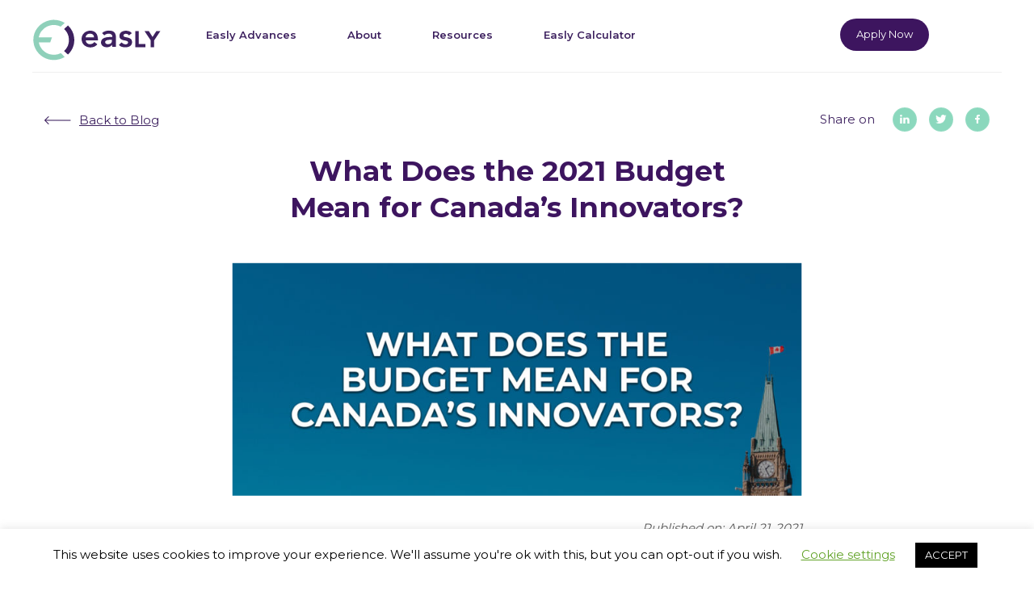

--- FILE ---
content_type: text/html; charset=UTF-8
request_url: https://fundeasly.com/resources/blog/what-does-the-2021-budget-mean-for-canadas-innovators/
body_size: 16120
content:
<!DOCTYPE html>
<html lang="en-CA">
<head >
<meta charset="UTF-8" />
<meta name="viewport" content="width=device-width, initial-scale=1" />
<meta name='robots' content='index, follow, max-image-preview:large, max-snippet:-1, max-video-preview:-1' />

			<style type="text/css">
				.slide-excerpt { width: 50%; }
				.slide-excerpt { bottom: 0; }
				.slide-excerpt { left: 0; }
				.flexslider { max-width: 1200px; max-height: 400px; }
				.slide-image { max-height: 400px; }
			</style>
	<!-- This site is optimized with the Yoast SEO plugin v26.7 - https://yoast.com/wordpress/plugins/seo/ -->
	<title>What Does the 2021 Budget Mean for Canada&#039;s Innovators?</title>
	<meta name="description" content="All businesses would do well to understand the grant and investment tax credit (ITC) landscape proposed in the budget." />
	<link rel="canonical" href="https://fundeasly.com/resources/blog/what-does-the-2021-budget-mean-for-canadas-innovators/" />
	<meta property="og:locale" content="en_US" />
	<meta property="og:type" content="article" />
	<meta property="og:title" content="What Does the 2021 Budget Mean for Canada&#039;s Innovators?" />
	<meta property="og:description" content="All businesses would do well to understand the grant and investment tax credit (ITC) landscape proposed in the budget." />
	<meta property="og:url" content="https://fundeasly.com/resources/blog/what-does-the-2021-budget-mean-for-canadas-innovators/" />
	<meta property="og:site_name" content="Easly" />
	<meta property="article:published_time" content="2021-04-21T15:15:18+00:00" />
	<meta property="article:modified_time" content="2022-09-01T18:44:16+00:00" />
	<meta property="og:image" content="https://fundeasly.com/wp-content/uploads/2021/04/BudgetBlogPost.jpg" />
	<meta property="og:image:width" content="1600" />
	<meta property="og:image:height" content="731" />
	<meta property="og:image:type" content="image/jpeg" />
	<meta name="author" content="Erik Zboyan" />
	<!-- / Yoast SEO plugin. -->


<link rel="alternate" title="oEmbed (JSON)" type="application/json+oembed" href="https://fundeasly.com/wp-json/oembed/1.0/embed?url=https%3A%2F%2Ffundeasly.com%2Fresources%2Fblog%2Fwhat-does-the-2021-budget-mean-for-canadas-innovators%2F" />
<link rel="alternate" title="oEmbed (XML)" type="text/xml+oembed" href="https://fundeasly.com/wp-json/oembed/1.0/embed?url=https%3A%2F%2Ffundeasly.com%2Fresources%2Fblog%2Fwhat-does-the-2021-budget-mean-for-canadas-innovators%2F&#038;format=xml" />
<style id='wp-img-auto-sizes-contain-inline-css' type='text/css'>
img:is([sizes=auto i],[sizes^="auto," i]){contain-intrinsic-size:3000px 1500px}
/*# sourceURL=wp-img-auto-sizes-contain-inline-css */
</style>
<link rel='stylesheet' id='academy-pro-css' href='https://fundeasly.com/wp-content/themes/academy-pro/style.css?ver=1.0.7' type='text/css' media='all' />
<style id='academy-pro-inline-css' type='text/css'>


		.single .content .entry-content > p:first-of-type {
			font-size: 26px;
			font-size: 2.6rem;
			letter-spacing: -0.7px;
		}

		

		a,
		h4,
		button.secondary:focus,
		button.secondary:hover,
		input[type="button"].secondary:focus,
		input[type="button"].secondary:hover,
		input[type="reset"].secondary:focus,
		input[type="reset"].secondary:hover,
		input[type="submit"].secondary:focus,
		input[type="submit"].secondary:hover,
		.button.secondary:focus,
		.button.secondary:hover,
		.menu > .highlight > a:hover,
		.site-title a:focus,
		.site-title a:hover,
		.entry-title a:focus,
		.entry-title a:hover,
		.genesis-nav-menu a:focus,
		.genesis-nav-menu a:hover,
		.genesis-nav-menu .current-menu-item > a,
		.genesis-nav-menu .sub-menu .current-menu-item > a:focus,
		.genesis-nav-menu .sub-menu .current-menu-item > a:hover,
		.genesis-responsive-menu .genesis-nav-menu a:focus,
		.genesis-responsive-menu .genesis-nav-menu a:hover,
		.gs-faq button:focus,
		.gs-faq button:hover,
		.gs-faq button.gs-faq--expanded:focus,
		.entry-footer .entry-meta .entry-categories a:focus,
		.entry-footer .entry-meta .entry-categories a:hover,
		.entry-footer .entry-meta .entry-tags a:focus,
		.entry-footer .entry-meta .entry-tags a:hover,
		.entry-footer .entry-meta .entry-terms a:focus,
		.entry-footer .entry-meta .entry-terms a:hover,
		.sidebar a:not(.button):focus,
		.sidebar a:not(.button):hover,
		.sp-icon-accent,
		.sub-menu-toggle:focus,
		.sub-menu-toggle:hover {
			color: #004f95;
		}

		button,
		input[type="button"],
		input[type="reset"],
		input[type="submit"],
		.button {
			background-color: #004f95;
		}

		.enews-widget::after {
			background: #004f95;
		}

		.academy-top-banner,
		.enews-widget input[type="submit"],
		.sidebar .enews-widget input[type="submit"] {
			background-color: #004f95;
		}

		a.more-link.button.text:focus,
		a.more-link.button.text:hover,
		button.text:focus,
		button.text:hover,
		input[type="button"].text:focus,
		input[type="button"].text:hover,
		input[type="reset"].text:focus,
		input[type="reset"].text:hover,
		input[type="submit"].text:focus,
		input[type="submit"].text:hover,
		.button.text:focus,
		.button.text:hover,
		.comment-reply-link:focus,
		.comment-reply-link:hover,
		.footer-cta::before,
		.menu-toggle:focus,
		.menu-toggle:hover,
		.menu > .highlight > a:focus,
		.menu > .highlight > a:hover {
			border-color: #004f95;
			color: #004f95;
		}

		a.more-link.button.text,
		button.secondary,
		button.text,
		input[type="button"].secondary,
		input[type="reset"].secondary,
		input[type="submit"].secondary,
		input:focus,
		input[type="button"].text,
		input[type="reset"].text,
		input[type="submit"].text,
		textarea:focus,
		.archive-pagination a:focus,
		.archive-pagination a:hover,
		.archive-pagination .active a,
		.button.secondary,
		.button.text,
		.comment-reply-link,
		.entry-footer .entry-meta .entry-categories a,
		.entry-footer .entry-meta .entry-tags a,
		.entry-footer .entry-meta .entry-terms a,
		.genesis-responsive-menu .genesis-nav-menu .sub-menu a:focus,
		.genesis-responsive-menu .genesis-nav-menu .sub-menu a:hover,
		.gravatar-wrap::before,
		.menu-toggle,
		.menu > .highlight > a,
		.pricing-table .featured,
		.single-featured-image::before,
		.site-title a,
		.site-title a:focus,
		.site-title a:hover {
			border-color: #004f95;
		}

		a.button:focus,
		a.button:hover,
		button:focus,
		button:hover,
		input[type="button"]:focus,
		input[type="button"]:hover,
		input[type="reset"]:focus,
		input[type="reset"]:hover,
		input[type="submit"]:focus,
		input[type="submit"]:hover,
		.archive-pagination li a:focus,
		.archive-pagination li a:hover,
		.archive-pagination .active a,
		.button:focus,
		.button:hover,
		.enews-widget input[type="submit"]:focus,
		.enews-widget input[type="submit"]:hover,
		.sidebar .enews-widget input[type="submit"]:focus,
		.sidebar .enews-widget input[type="submit"]:hover {
			background-color: #004f95;
		}

		
/*# sourceURL=academy-pro-inline-css */
</style>
<style id='wp-emoji-styles-inline-css' type='text/css'>

	img.wp-smiley, img.emoji {
		display: inline !important;
		border: none !important;
		box-shadow: none !important;
		height: 1em !important;
		width: 1em !important;
		margin: 0 0.07em !important;
		vertical-align: -0.1em !important;
		background: none !important;
		padding: 0 !important;
	}
/*# sourceURL=wp-emoji-styles-inline-css */
</style>
<link rel='stylesheet' id='wp-block-library-css' href='https://fundeasly.com/wp-includes/css/dist/block-library/style.min.css?ver=6.9' type='text/css' media='all' />
<style id='global-styles-inline-css' type='text/css'>
:root{--wp--preset--aspect-ratio--square: 1;--wp--preset--aspect-ratio--4-3: 4/3;--wp--preset--aspect-ratio--3-4: 3/4;--wp--preset--aspect-ratio--3-2: 3/2;--wp--preset--aspect-ratio--2-3: 2/3;--wp--preset--aspect-ratio--16-9: 16/9;--wp--preset--aspect-ratio--9-16: 9/16;--wp--preset--color--black: #000000;--wp--preset--color--cyan-bluish-gray: #abb8c3;--wp--preset--color--white: #ffffff;--wp--preset--color--pale-pink: #f78da7;--wp--preset--color--vivid-red: #cf2e2e;--wp--preset--color--luminous-vivid-orange: #ff6900;--wp--preset--color--luminous-vivid-amber: #fcb900;--wp--preset--color--light-green-cyan: #7bdcb5;--wp--preset--color--vivid-green-cyan: #00d084;--wp--preset--color--pale-cyan-blue: #8ed1fc;--wp--preset--color--vivid-cyan-blue: #0693e3;--wp--preset--color--vivid-purple: #9b51e0;--wp--preset--gradient--vivid-cyan-blue-to-vivid-purple: linear-gradient(135deg,rgb(6,147,227) 0%,rgb(155,81,224) 100%);--wp--preset--gradient--light-green-cyan-to-vivid-green-cyan: linear-gradient(135deg,rgb(122,220,180) 0%,rgb(0,208,130) 100%);--wp--preset--gradient--luminous-vivid-amber-to-luminous-vivid-orange: linear-gradient(135deg,rgb(252,185,0) 0%,rgb(255,105,0) 100%);--wp--preset--gradient--luminous-vivid-orange-to-vivid-red: linear-gradient(135deg,rgb(255,105,0) 0%,rgb(207,46,46) 100%);--wp--preset--gradient--very-light-gray-to-cyan-bluish-gray: linear-gradient(135deg,rgb(238,238,238) 0%,rgb(169,184,195) 100%);--wp--preset--gradient--cool-to-warm-spectrum: linear-gradient(135deg,rgb(74,234,220) 0%,rgb(151,120,209) 20%,rgb(207,42,186) 40%,rgb(238,44,130) 60%,rgb(251,105,98) 80%,rgb(254,248,76) 100%);--wp--preset--gradient--blush-light-purple: linear-gradient(135deg,rgb(255,206,236) 0%,rgb(152,150,240) 100%);--wp--preset--gradient--blush-bordeaux: linear-gradient(135deg,rgb(254,205,165) 0%,rgb(254,45,45) 50%,rgb(107,0,62) 100%);--wp--preset--gradient--luminous-dusk: linear-gradient(135deg,rgb(255,203,112) 0%,rgb(199,81,192) 50%,rgb(65,88,208) 100%);--wp--preset--gradient--pale-ocean: linear-gradient(135deg,rgb(255,245,203) 0%,rgb(182,227,212) 50%,rgb(51,167,181) 100%);--wp--preset--gradient--electric-grass: linear-gradient(135deg,rgb(202,248,128) 0%,rgb(113,206,126) 100%);--wp--preset--gradient--midnight: linear-gradient(135deg,rgb(2,3,129) 0%,rgb(40,116,252) 100%);--wp--preset--font-size--small: 13px;--wp--preset--font-size--medium: 20px;--wp--preset--font-size--large: 36px;--wp--preset--font-size--x-large: 42px;--wp--preset--spacing--20: 0.44rem;--wp--preset--spacing--30: 0.67rem;--wp--preset--spacing--40: 1rem;--wp--preset--spacing--50: 1.5rem;--wp--preset--spacing--60: 2.25rem;--wp--preset--spacing--70: 3.38rem;--wp--preset--spacing--80: 5.06rem;--wp--preset--shadow--natural: 6px 6px 9px rgba(0, 0, 0, 0.2);--wp--preset--shadow--deep: 12px 12px 50px rgba(0, 0, 0, 0.4);--wp--preset--shadow--sharp: 6px 6px 0px rgba(0, 0, 0, 0.2);--wp--preset--shadow--outlined: 6px 6px 0px -3px rgb(255, 255, 255), 6px 6px rgb(0, 0, 0);--wp--preset--shadow--crisp: 6px 6px 0px rgb(0, 0, 0);}:where(.is-layout-flex){gap: 0.5em;}:where(.is-layout-grid){gap: 0.5em;}body .is-layout-flex{display: flex;}.is-layout-flex{flex-wrap: wrap;align-items: center;}.is-layout-flex > :is(*, div){margin: 0;}body .is-layout-grid{display: grid;}.is-layout-grid > :is(*, div){margin: 0;}:where(.wp-block-columns.is-layout-flex){gap: 2em;}:where(.wp-block-columns.is-layout-grid){gap: 2em;}:where(.wp-block-post-template.is-layout-flex){gap: 1.25em;}:where(.wp-block-post-template.is-layout-grid){gap: 1.25em;}.has-black-color{color: var(--wp--preset--color--black) !important;}.has-cyan-bluish-gray-color{color: var(--wp--preset--color--cyan-bluish-gray) !important;}.has-white-color{color: var(--wp--preset--color--white) !important;}.has-pale-pink-color{color: var(--wp--preset--color--pale-pink) !important;}.has-vivid-red-color{color: var(--wp--preset--color--vivid-red) !important;}.has-luminous-vivid-orange-color{color: var(--wp--preset--color--luminous-vivid-orange) !important;}.has-luminous-vivid-amber-color{color: var(--wp--preset--color--luminous-vivid-amber) !important;}.has-light-green-cyan-color{color: var(--wp--preset--color--light-green-cyan) !important;}.has-vivid-green-cyan-color{color: var(--wp--preset--color--vivid-green-cyan) !important;}.has-pale-cyan-blue-color{color: var(--wp--preset--color--pale-cyan-blue) !important;}.has-vivid-cyan-blue-color{color: var(--wp--preset--color--vivid-cyan-blue) !important;}.has-vivid-purple-color{color: var(--wp--preset--color--vivid-purple) !important;}.has-black-background-color{background-color: var(--wp--preset--color--black) !important;}.has-cyan-bluish-gray-background-color{background-color: var(--wp--preset--color--cyan-bluish-gray) !important;}.has-white-background-color{background-color: var(--wp--preset--color--white) !important;}.has-pale-pink-background-color{background-color: var(--wp--preset--color--pale-pink) !important;}.has-vivid-red-background-color{background-color: var(--wp--preset--color--vivid-red) !important;}.has-luminous-vivid-orange-background-color{background-color: var(--wp--preset--color--luminous-vivid-orange) !important;}.has-luminous-vivid-amber-background-color{background-color: var(--wp--preset--color--luminous-vivid-amber) !important;}.has-light-green-cyan-background-color{background-color: var(--wp--preset--color--light-green-cyan) !important;}.has-vivid-green-cyan-background-color{background-color: var(--wp--preset--color--vivid-green-cyan) !important;}.has-pale-cyan-blue-background-color{background-color: var(--wp--preset--color--pale-cyan-blue) !important;}.has-vivid-cyan-blue-background-color{background-color: var(--wp--preset--color--vivid-cyan-blue) !important;}.has-vivid-purple-background-color{background-color: var(--wp--preset--color--vivid-purple) !important;}.has-black-border-color{border-color: var(--wp--preset--color--black) !important;}.has-cyan-bluish-gray-border-color{border-color: var(--wp--preset--color--cyan-bluish-gray) !important;}.has-white-border-color{border-color: var(--wp--preset--color--white) !important;}.has-pale-pink-border-color{border-color: var(--wp--preset--color--pale-pink) !important;}.has-vivid-red-border-color{border-color: var(--wp--preset--color--vivid-red) !important;}.has-luminous-vivid-orange-border-color{border-color: var(--wp--preset--color--luminous-vivid-orange) !important;}.has-luminous-vivid-amber-border-color{border-color: var(--wp--preset--color--luminous-vivid-amber) !important;}.has-light-green-cyan-border-color{border-color: var(--wp--preset--color--light-green-cyan) !important;}.has-vivid-green-cyan-border-color{border-color: var(--wp--preset--color--vivid-green-cyan) !important;}.has-pale-cyan-blue-border-color{border-color: var(--wp--preset--color--pale-cyan-blue) !important;}.has-vivid-cyan-blue-border-color{border-color: var(--wp--preset--color--vivid-cyan-blue) !important;}.has-vivid-purple-border-color{border-color: var(--wp--preset--color--vivid-purple) !important;}.has-vivid-cyan-blue-to-vivid-purple-gradient-background{background: var(--wp--preset--gradient--vivid-cyan-blue-to-vivid-purple) !important;}.has-light-green-cyan-to-vivid-green-cyan-gradient-background{background: var(--wp--preset--gradient--light-green-cyan-to-vivid-green-cyan) !important;}.has-luminous-vivid-amber-to-luminous-vivid-orange-gradient-background{background: var(--wp--preset--gradient--luminous-vivid-amber-to-luminous-vivid-orange) !important;}.has-luminous-vivid-orange-to-vivid-red-gradient-background{background: var(--wp--preset--gradient--luminous-vivid-orange-to-vivid-red) !important;}.has-very-light-gray-to-cyan-bluish-gray-gradient-background{background: var(--wp--preset--gradient--very-light-gray-to-cyan-bluish-gray) !important;}.has-cool-to-warm-spectrum-gradient-background{background: var(--wp--preset--gradient--cool-to-warm-spectrum) !important;}.has-blush-light-purple-gradient-background{background: var(--wp--preset--gradient--blush-light-purple) !important;}.has-blush-bordeaux-gradient-background{background: var(--wp--preset--gradient--blush-bordeaux) !important;}.has-luminous-dusk-gradient-background{background: var(--wp--preset--gradient--luminous-dusk) !important;}.has-pale-ocean-gradient-background{background: var(--wp--preset--gradient--pale-ocean) !important;}.has-electric-grass-gradient-background{background: var(--wp--preset--gradient--electric-grass) !important;}.has-midnight-gradient-background{background: var(--wp--preset--gradient--midnight) !important;}.has-small-font-size{font-size: var(--wp--preset--font-size--small) !important;}.has-medium-font-size{font-size: var(--wp--preset--font-size--medium) !important;}.has-large-font-size{font-size: var(--wp--preset--font-size--large) !important;}.has-x-large-font-size{font-size: var(--wp--preset--font-size--x-large) !important;}
/*# sourceURL=global-styles-inline-css */
</style>

<style id='classic-theme-styles-inline-css' type='text/css'>
/*! This file is auto-generated */
.wp-block-button__link{color:#fff;background-color:#32373c;border-radius:9999px;box-shadow:none;text-decoration:none;padding:calc(.667em + 2px) calc(1.333em + 2px);font-size:1.125em}.wp-block-file__button{background:#32373c;color:#fff;text-decoration:none}
/*# sourceURL=/wp-includes/css/classic-themes.min.css */
</style>
<link rel='stylesheet' id='cookie-law-info-css' href='https://fundeasly.com/wp-content/plugins/cookie-law-info/legacy/public/css/cookie-law-info-public.css?ver=3.3.9.1' type='text/css' media='all' />
<link rel='stylesheet' id='cookie-law-info-gdpr-css' href='https://fundeasly.com/wp-content/plugins/cookie-law-info/legacy/public/css/cookie-law-info-gdpr.css?ver=3.3.9.1' type='text/css' media='all' />
<link rel='stylesheet' id='tss-css' href='https://fundeasly.com/wp-content/plugins/testimonial-slider-and-showcase/assets/css/wptestimonial.css?ver=2.4.1' type='text/css' media='all' />
<link rel='stylesheet' id='wow-modal-windows-pro-css' href='https://fundeasly.com/wp-content/plugins/wow-modal-windows-pro/public/assets/css/modal-min.css?ver=5.5' type='text/css' media='all' />
<link rel='stylesheet' id='custom-stylesheet-css' href='https://fundeasly.com/wp-content/themes/academy-pro/custom.css?ver=1.2.16' type='text/css' media='all' />
<link rel='stylesheet' id='wp-pagenavi-css' href='https://fundeasly.com/wp-content/plugins/wp-pagenavi/pagenavi-css.css?ver=2.70' type='text/css' media='all' />
<link rel='stylesheet' id='srpw-style-css' href='https://fundeasly.com/wp-content/plugins/smart-recent-posts-widget/assets/css/srpw-frontend.css?ver=6.9' type='text/css' media='all' />
<link rel='stylesheet' id='slider_styles-css' href='https://fundeasly.com/wp-content/plugins/genesis-responsive-slider/assets/style.css?ver=1.0.1' type='text/css' media='all' />
<!--n2css--><!--n2js--><script type="text/javascript" src="https://fundeasly.com/wp-includes/js/jquery/jquery.min.js?ver=3.7.1" id="jquery-core-js"></script>
<script type="text/javascript" src="https://fundeasly.com/wp-includes/js/jquery/jquery-migrate.min.js?ver=3.4.1" id="jquery-migrate-js"></script>
<script type="text/javascript" id="cookie-law-info-js-extra">
/* <![CDATA[ */
var Cli_Data = {"nn_cookie_ids":[],"cookielist":[],"non_necessary_cookies":[],"ccpaEnabled":"","ccpaRegionBased":"","ccpaBarEnabled":"","strictlyEnabled":["necessary","obligatoire"],"ccpaType":"gdpr","js_blocking":"","custom_integration":"","triggerDomRefresh":"","secure_cookies":""};
var cli_cookiebar_settings = {"animate_speed_hide":"500","animate_speed_show":"500","background":"#FFF","border":"#b1a6a6c2","border_on":"","button_1_button_colour":"#000","button_1_button_hover":"#000000","button_1_link_colour":"#fff","button_1_as_button":"1","button_1_new_win":"","button_2_button_colour":"#333","button_2_button_hover":"#292929","button_2_link_colour":"#444","button_2_as_button":"","button_2_hidebar":"","button_3_button_colour":"#000","button_3_button_hover":"#000000","button_3_link_colour":"#fff","button_3_as_button":"1","button_3_new_win":"","button_4_button_colour":"#000","button_4_button_hover":"#000000","button_4_link_colour":"#62a329","button_4_as_button":"","button_7_button_colour":"#61a229","button_7_button_hover":"#4e8221","button_7_link_colour":"#fff","button_7_as_button":"1","button_7_new_win":"","font_family":"inherit","header_fix":"","notify_animate_hide":"1","notify_animate_show":"","notify_div_id":"#cookie-law-info-bar","notify_position_horizontal":"right","notify_position_vertical":"bottom","scroll_close":"","scroll_close_reload":"","accept_close_reload":"","reject_close_reload":"","showagain_tab":"1","showagain_background":"#fff","showagain_border":"#000","showagain_div_id":"#cookie-law-info-again","showagain_x_position":"100px","text":"#000","show_once_yn":"","show_once":"10000","logging_on":"","as_popup":"","popup_overlay":"1","bar_heading_text":"","cookie_bar_as":"banner","popup_showagain_position":"bottom-right","widget_position":"left"};
var log_object = {"ajax_url":"https://fundeasly.com/wp-admin/admin-ajax.php"};
//# sourceURL=cookie-law-info-js-extra
/* ]]> */
</script>
<script type="text/javascript" src="https://fundeasly.com/wp-content/plugins/cookie-law-info/legacy/public/js/cookie-law-info-public.js?ver=3.3.9.1" id="cookie-law-info-js"></script>
<link rel="https://api.w.org/" href="https://fundeasly.com/wp-json/" /><link rel="alternate" title="JSON" type="application/json" href="https://fundeasly.com/wp-json/wp/v2/posts/1540" /><link rel='shortlink' href='https://fundeasly.com/?p=1540' />
<link rel="pingback" href="https://fundeasly.com/xmlrpc.php" />
<!-- Hotjar Tracking Code for www.fundeasly.com -->
<script>
    (function(h,o,t,j,a,r){
        h.hj=h.hj||function(){(h.hj.q=h.hj.q||[]).push(arguments)};
        h._hjSettings={hjid:2263644,hjsv:6};
        a=o.getElementsByTagName('head')[0];
        r=o.createElement('script');r.async=1;
        r.src=t+h._hjSettings.hjid+j+h._hjSettings.hjsv;
        a.appendChild(r);
    })(window,document,'https://static.hotjar.com/c/hotjar-','.js?sv=');
</script><style type="text/css">.site-title a { background: url(https://easwp.new.wf/wp-content/uploads/2020/03/cropped-easly-logo-1.png) no-repeat !important; }</style>
<style type="text/css">.recentcomments a{display:inline !important;padding:0 !important;margin:0 !important;}</style><!-- Google Tag Manager -->
<script>(function(w,d,s,l,i){w[l]=w[l]||[];w[l].push({'gtm.start':
new Date().getTime(),event:'gtm.js'});var f=d.getElementsByTagName(s)[0],
j=d.createElement(s),dl=l!='dataLayer'?'&l='+l:'';j.async=true;j.src=
'https://www.googletagmanager.com/gtm.js?id='+i+dl;f.parentNode.insertBefore(j,f);
})(window,document,'script','dataLayer','GTM-NLJXVK5Q');</script>
<!-- End Google Tag Manager --><link rel="icon" href="https://fundeasly.com/wp-content/uploads/2020/03/cropped-favicon-32x32.png" sizes="32x32" />
<link rel="icon" href="https://fundeasly.com/wp-content/uploads/2020/03/cropped-favicon-192x192.png" sizes="192x192" />
<link rel="apple-touch-icon" href="https://fundeasly.com/wp-content/uploads/2020/03/cropped-favicon-180x180.png" />
<meta name="msapplication-TileImage" content="https://fundeasly.com/wp-content/uploads/2020/03/cropped-favicon-270x270.png" />
		<style type="text/css" id="wp-custom-css">
			section#about-our-leadership {
    display: none;
}		</style>
		</head>
<body class="wp-singular post-template-default single single-post postid-1540 single-format-standard wp-theme-genesis wp-child-theme-academy-pro custom-header header-image header-full-width full-width-content genesis-breadcrumbs-hidden">
<!-- Google Tag Manager (noscript) -->
<noscript><iframe src="https://www.googletagmanager.com/ns.html?id=GTM-NLJXVK5Q"
height="0" width="0" style="display:none;visibility:hidden"></iframe></noscript>
<!-- End Google Tag Manager (noscript) --><!-- Google Tag Manager (noscript) -->
			<noscript><iframe src="https://www.googletagmanager.com/ns.html?id=GTM-NF78CSN"
			height="0" width="0" style="display:none;visibility:hidden"></iframe></noscript>
			<!-- End Google Tag Manager (noscript) --><ul class="genesis-skip-link"><li><a href="#genesis-content" class="screen-reader-shortcut"> Skip to main content</a></li><li><a href="#footer-cta" class="screen-reader-shortcut"> Skip to footer</a></li></ul><div class="site-container"><header class="site-header"><div class="wrap"><div class="title-area"><p class="site-title"><a href="https://fundeasly.com/" data-wpel-link="internal" target="_self" rel="noopener noreferrer">Easly</a></p><p class="site-description">Innovative Financing for Innovators</p></div><nav class="nav-primary" aria-label="Main" id="genesis-nav-primary"><div class="wrap"><ul id="menu-main-menu" class="menu genesis-nav-menu menu-primary js-superfish"><li id="menu-item-264" class="menu-item menu-item-type-custom menu-item-object-custom menu-item-has-children menu-item-264"><a><span >Easly Advances</span></a>
<ul class="sub-menu">
	<li id="menu-item-84" class="menu-item menu-item-type-post_type menu-item-object-page menu-item-84"><a href="https://fundeasly.com/platform/how-it-works/" data-wpel-link="internal" target="_self" rel="noopener noreferrer"><span >How it Works</span></a></li>
	<li id="menu-item-83" class="menu-item menu-item-type-post_type menu-item-object-page menu-item-83"><a href="https://fundeasly.com/platform/sred/" data-wpel-link="internal" target="_self" rel="noopener noreferrer"><span >SR&#038;ED Financing</span></a></li>
	<li id="menu-item-75" class="menu-item menu-item-type-post_type menu-item-object-page menu-item-75"><a href="https://fundeasly.com/platform/customers/" data-wpel-link="internal" target="_self" rel="noopener noreferrer"><span >Our Customers</span></a></li>
</ul>
</li>
<li id="menu-item-266" class="menu-item menu-item-type-custom menu-item-object-custom menu-item-has-children menu-item-266"><a><span >About</span></a>
<ul class="sub-menu">
	<li id="menu-item-509" class="menu-item menu-item-type-post_type menu-item-object-page menu-item-509"><a href="https://fundeasly.com/about/company/" data-wpel-link="internal" target="_self" rel="noopener noreferrer"><span >Company</span></a></li>
	<li id="menu-item-80" class="menu-item menu-item-type-post_type menu-item-object-page menu-item-80"><a href="https://fundeasly.com/about/careers/" data-wpel-link="internal" target="_self" rel="noopener noreferrer"><span >Careers</span></a></li>
	<li id="menu-item-79" class="menu-item menu-item-type-post_type menu-item-object-page menu-item-79"><a href="https://fundeasly.com/about/contact-us/" data-wpel-link="internal" target="_self" rel="noopener noreferrer"><span >Contact</span></a></li>
</ul>
</li>
<li id="menu-item-267" class="menu-item menu-item-type-custom menu-item-object-custom menu-item-has-children menu-item-267"><a><span >Resources</span></a>
<ul class="sub-menu">
	<li id="menu-item-169" class="menu-item menu-item-type-post_type menu-item-object-page current_page_parent menu-item-169"><a href="https://fundeasly.com/resources/blog/" data-wpel-link="internal" target="_self" rel="noopener noreferrer"><span >Blog</span></a></li>
	<li id="menu-item-2331" class="menu-item menu-item-type-post_type menu-item-object-page menu-item-2331"><a href="https://fundeasly.com/news-events/" data-wpel-link="internal" target="_self" rel="noopener noreferrer"><span >News &#038; Events</span></a></li>
	<li id="menu-item-1105" class="piecalnav menu-item menu-item-type-post_type menu-item-object-page menu-item-1105"><a href="https://fundeasly.com/easly-calculator/" data-wpel-link="internal" target="_self" rel="noopener noreferrer"><span >Easly Calculator</span></a></li>
	<li id="menu-item-1259" class="menu-item menu-item-type-post_type menu-item-object-page menu-item-1259"><a href="https://fundeasly.com/sred-refund-calculator/" data-wpel-link="internal" target="_self" rel="noopener noreferrer"><span >SR&#038;ED Calculator</span></a></li>
	<li id="menu-item-78" class="menu-item menu-item-type-post_type menu-item-object-page menu-item-78"><a href="https://fundeasly.com/resources/faq/" data-wpel-link="internal" target="_self" rel="noopener noreferrer"><span >FAQ</span></a></li>
</ul>
</li>
<li id="menu-item-1264" class="menu-item menu-item-type-post_type menu-item-object-page menu-item-1264"><a href="https://fundeasly.com/easly-calculator/" data-wpel-link="internal" target="_self" rel="noopener noreferrer"><span >Easly Calculator</span></a></li>
<li id="menu-item-1271" class="get-started-off menu-item menu-item-type-custom menu-item-object-custom menu-item-1271"><a href="https://fundeasly.com/easly-app-get-started/" data-wpel-link="internal" target="_self" rel="noopener noreferrer"><span >Apply Now</span></a></li>
<li id="menu-item-883" class="flag canada d-none menu-item menu-item-type-custom menu-item-object-custom menu-item-has-children menu-item-883"><a href="#"><span >CAN</span></a>
<ul class="sub-menu">
	<li id="menu-item-884" class="flag uk menu-item menu-item-type-custom menu-item-object-custom menu-item-884"><a href="/uk/" data-wpel-link="internal" target="_self" rel="noopener noreferrer"><span >UK</span></a></li>
</ul>
</li>
</ul></div></nav></div></header><div class="site-inner"><div class="wrap"><div class="content-sidebar-wrap"><main class="content" id="genesis-content"><article class="post-1540 post type-post status-publish format-standard has-post-thumbnail category-government tag-government tag-grants tag-innovation entry" aria-label="What Does the 2021 Budget Mean for Canada&#8217;s Innovators?"><div class="generate_top_links"><div class="go-back-link">
		<a href="/resources/blog/" data-wpel-link="internal" target="_self" rel="noopener noreferrer">Back to Blog</a>
	</div><div class="footer-social-media">
        <span>Share on</span>
        <a href="http://www.linkedin.com/shareArticle?mini=true&amp;url=https://fundeasly.com/resources/blog/what-does-the-2021-budget-mean-for-canadas-innovators/&amp;title=What Does the 2021 Budget Mean for Canada&#8217;s Innovators?" target="_blank" data-wpel-link="internal" rel="noopener noreferrer"><img src="/wp-content/themes/academy-pro/images/linkedin (2).png" alt="Linkedin"></a>
        <a href="https://twitter.com/intent/tweet?textWhat Does the 2021 Budget Mean for Canada&#8217;s Innovators?+https://fundeasly.com/resources/blog/what-does-the-2021-budget-mean-for-canadas-innovators/" target="_blank" data-wpel-link="internal" rel="noopener noreferrer"><img src="/wp-content/themes/academy-pro/images/twitter (2).png" alt="Twitter"></a>
        <a href="http://www.facebook.com/share.php?u=https://fundeasly.com/resources/blog/what-does-the-2021-budget-mean-for-canadas-innovators/&amp;title=What Does the 2021 Budget Mean for Canada&#8217;s Innovators?" target="_blank" data-wpel-link="internal" rel="noopener noreferrer"><img src="/wp-content/themes/academy-pro/images/facebook (2).png" alt="Facebook"></a>
    </div></div><header class="entry-header"><h1 class="entry-title">What Does the 2021 Budget Mean for Canada&#8217;s Innovators?</h1>
<p class="entry-meta"><time class="entry-time">21 Apr 2021</time></p></header><div class="entry-content"><div class="single-featured-image"><img width="880" height="360" src="https://fundeasly.com/wp-content/uploads/2021/04/BudgetBlogPost-880x360.jpg" class="academy-single-image post-image" alt="What Does the 2021 Budget Mean for Canada&#8217;s Innovators?" decoding="async" /></div><div class="blog-post-publish-date"> Published on: April 21, 2021</div><p><span style="font-weight: 400;">The 2021 Federal Budget has a little something for everyone. There is no question that the Canadian Government is using the recovery from the pandemic to chart a new course for developing our economy. It had a clear focus on improving the well-being of lower-income Canadians, strongly supporting carbon reduction, and attempting to reshape the economy around innovation. All Canadians will have an opinion on the budget, the associated deficit and how it impacts our country.  </span></p>
<h3><span style="color: #505050;">But what does the budget mean to Innovators?</span></h3>
<p><span style="font-weight: 400;">Here at Easly, the SR&amp;ED program has been our traditional stomping ground, and this budget doesn&#8217;t say anything about the program directly. However, the stimulus money being directed into a particular set of sectors benefits many SR&amp;ED eligible firms. That money is largely going to be invested via grant programs.</span></p>
<p><span style="font-weight: 400;">Here&#8217;s a quick breakdown of some of the programs:</span></p>
<p><span style="font-weight: 400;"><strong>Universal Broadband Fund (UBF) &#8211; </strong></span><span style="font-weight: 400;">An additional $1B will be directed to UBF projects to extend broadband internet access to all Canadians. This is an important source of capital development funding for regional telcos.</span></p>
<p><span style="font-weight: 400;"><strong>Sector Stimulus &#8211; </strong></span><span style="font-weight: 400;">The budget seeks to enhance Canada&#8217;s position in three specific industries. Artificial Intelligence ($445M), Quantum Research ($360M), and Photonics Fabrication ($90M) are all named in the budget and can expect funds directed through Innovation, Science and Economic Development Canada and other programs. Superclusters will receive $60M over two years that target some of the same R&amp;D.</span></p>
<p><span style="font-weight: 400;"><span style="color: #505050;"><strong>Strategic Innovation Fund (SIF) &#8211; </strong></span></span><span style="font-weight: 400;"><span style="color: #505050;">An additional $7.2B will be directed to SIF, targeting Carbon Reduction, Life Sciences, Bio-Manufacturing and Aerospace. Applicants should take note that funding will be directed to support four policy objectives:</span></span></p>
<ol>
<li><span style="font-weight: 400; color: #505050;">Net Zero 2050 (including a new goal of reducing GHG emissions 36% from 2005 levels by 2030)</span></li>
<li><span style="font-weight: 400; color: #505050;">Support Sector Recovery &amp; Sustainable Growth (e.g. build back the economy)</span></li>
<li><span style="font-weight: 400; color: #505050;">Build Domestic Resilience &amp; Pandemic Preparedness (e.g. equip us to handle the next one with technology &amp; manufacturing capacity)</span></li>
<li><span style="font-weight: 400; color: #505050;">Promote Growth &amp; Jobs </span></li>
</ol>
<p><span style="font-weight: 400;">Nearly all of the above will be SR&amp;ED eligible for firms that meet the requirements. Founders, start-ups, scale-ups and mature businesses alike would do well to understand the grant and investment tax credit (ITC) landscape. Projects that align with the budget&#8217;s goals and existing tax programs will be positioned to receive a lot of government funding.</span></p>
<p><span style="font-weight: 400;">There will undoubtedly be challenges in deploying all of these programs and getting funding to eligible Canadian businesses &#8211; This is where Easly can help. Innovators can optimize their cash flow by advancing these grants and ITCs using our Capital-as-a-Service financing platform. It&#8217;s a quick and easy way for businesses to secure capital throughout the year to continue investing in their growth. </span></p>
<p><a href="https://fundeasly.com/about/contact-us/" data-wpel-link="internal" target="_self" rel="noopener noreferrer"><span style="font-weight: 400;"><strong>Speak with one of our team members</strong></span></a><span style="font-weight: 400;"> to find out why a growing number of innovative Canadian businesses rely upon Easly as a continual source of non-dilutive capital.</span></p>
</div><footer class="entry-footer"><div class="tags-content"><a class="single-tag" href="https://fundeasly.com/tags/government/" data-wpel-link="internal" target="_self" rel="noopener noreferrer">GOVERNMENT</a><a class="single-tag" href="https://fundeasly.com/tags/grants/" data-wpel-link="internal" target="_self" rel="noopener noreferrer">GRANTS</a><a class="single-tag" href="https://fundeasly.com/tags/innovation/" data-wpel-link="internal" target="_self" rel="noopener noreferrer">Innovation</a></div><div class="tags-share-container"><div class="tags-share"><a class="button primary contact-us-btn" href="/about/contact/" data-wpel-link="internal" target="_self" rel="noopener noreferrer">Contact Us</a>
    <div class="footer-social-media">
        <span>Share on</span>
        <a href="http://www.linkedin.com/shareArticle?mini=true&amp;url=https://fundeasly.com/resources/blog/what-does-the-2021-budget-mean-for-canadas-innovators/&amp;title=What Does the 2021 Budget Mean for Canada&#8217;s Innovators?" target="_blank" data-wpel-link="internal" rel="noopener noreferrer"><img src="/wp-content/themes/academy-pro/images/purple linkedin.png" alt="Linkedin"></a>
        <a href="https://twitter.com/intent/tweet?text=What Does the 2021 Budget Mean for Canada&#8217;s Innovators?+https://fundeasly.com/resources/blog/what-does-the-2021-budget-mean-for-canadas-innovators/" target="_blank" data-wpel-link="internal" rel="noopener noreferrer"><img src="/wp-content/themes/academy-pro/images/purple twitter.png" alt="Twitter"></a>
        <a href="http://www.facebook.com/share.php?u=https://fundeasly.com/resources/blog/what-does-the-2021-budget-mean-for-canadas-innovators/&amp;title=What Does the 2021 Budget Mean for Canada&#8217;s Innovators?" target="_blank" data-wpel-link="internal" rel="noopener noreferrer"><img src="/wp-content/themes/academy-pro/images/purple facebook.png" alt="Facebook"></a>
    </div>
    
    </div>
    </div>
    <div class="adjacent-entry-pagination pagination"><div class="pagination-previous alignleft"><a href="https://fundeasly.com/resources/blog/how-canada-emergency-wage-subsidy-affects-sred-claims/" rel="prev noopener noreferrer" data-wpel-link="internal" target="_self">Prev Post</a></div><div class="pagination-next alignright"><a href="https://fundeasly.com/resources/blog/sred-claim-denied-7-steps/" rel="next noopener noreferrer" data-wpel-link="internal" target="_self">Next Post</a></div></div><div class="related"><div class="related-posts-list" data-columns><div class="related-post"><a class="related-post-category" href="https://fundeasly.com/resources/blog/category/government/" data-wpel-link="internal" target="_self" rel="noopener noreferrer">Government</a><a class="related-post-title" href="https://fundeasly.com/resources/blog/top-research-and-development-funding-programs-for-spring-2023-with-mentor-works/" rel="bookmark noopener noreferrer" title="Permanent Link to Top Research and Development Funding Programs for Spring 2023 &#8211; with Mentor Works" data-wpel-link="internal" target="_self">Top Research and Development Funding Programs for Spring 2023 &#8211; with Mentor Works</a><a class="related-image" href="https://fundeasly.com/resources/blog/top-research-and-development-funding-programs-for-spring-2023-with-mentor-works/" rel="bookmark noopener noreferrer" title="Permanent Link to Top Research and Development Funding Programs for Spring 2023 &#8211; with Mentor Works" data-wpel-link="internal" target="_self"><img width="1600" height="731" src="https://fundeasly.com/wp-content/uploads/2023/05/23.05-MentorWorks-Blog-Header-Image.jpg" class="attachment-related size-related" alt="Top Research and Development Funding Programs for Spring 2023" decoding="async" srcset="https://fundeasly.com/wp-content/uploads/2023/05/23.05-MentorWorks-Blog-Header-Image.jpg 1600w, https://fundeasly.com/wp-content/uploads/2023/05/23.05-MentorWorks-Blog-Header-Image-300x137.jpg 300w, https://fundeasly.com/wp-content/uploads/2023/05/23.05-MentorWorks-Blog-Header-Image-1024x468.jpg 1024w, https://fundeasly.com/wp-content/uploads/2023/05/23.05-MentorWorks-Blog-Header-Image-768x351.jpg 768w, https://fundeasly.com/wp-content/uploads/2023/05/23.05-MentorWorks-Blog-Header-Image-1536x702.jpg 1536w" sizes="(max-width: 1600px) 100vw, 1600px" /></a></div><div class="related-post"><a class="related-post-category" href="https://fundeasly.com/resources/blog/category/grants/" data-wpel-link="internal" target="_self" rel="noopener noreferrer">Grants</a><a class="related-post-title" href="https://fundeasly.com/resources/blog/3-sources-start-up-funding-british-columbia/" rel="bookmark noopener noreferrer" title="Permanent Link to Three Sources of Start-Up Funding in British Columbia" data-wpel-link="internal" target="_self">Three Sources of Start-Up Funding in British Columbia</a><a class="related-image" href="https://fundeasly.com/resources/blog/3-sources-start-up-funding-british-columbia/" rel="bookmark noopener noreferrer" title="Permanent Link to Three Sources of Start-Up Funding in British Columbia" data-wpel-link="internal" target="_self"><img width="1600" height="731" src="https://fundeasly.com/wp-content/uploads/2022/05/Startup-Funding-in-BC.webp" class="attachment-related size-related" alt="startup funding British Colombia" decoding="async" loading="lazy" srcset="https://fundeasly.com/wp-content/uploads/2022/05/Startup-Funding-in-BC.webp 1600w, https://fundeasly.com/wp-content/uploads/2022/05/Startup-Funding-in-BC-300x137.webp 300w, https://fundeasly.com/wp-content/uploads/2022/05/Startup-Funding-in-BC-1024x468.webp 1024w, https://fundeasly.com/wp-content/uploads/2022/05/Startup-Funding-in-BC-768x351.webp 768w, https://fundeasly.com/wp-content/uploads/2022/05/Startup-Funding-in-BC-1536x702.webp 1536w" sizes="auto, (max-width: 1600px) 100vw, 1600px" /></a></div><div class="related-post"><a class="related-post-category" href="https://fundeasly.com/resources/blog/category/grants/" data-wpel-link="internal" target="_self" rel="noopener noreferrer">Grants</a><a class="related-post-title" href="https://fundeasly.com/resources/blog/2-sources-grant-funding-aspiring-farmers-quebec/" rel="bookmark noopener noreferrer" title="Permanent Link to Two Sources of Grant Funding for Aspiring Farmers in Québec" data-wpel-link="internal" target="_self">Two Sources of Grant Funding for Aspiring Farmers in Québec</a><a class="related-image" href="https://fundeasly.com/resources/blog/2-sources-grant-funding-aspiring-farmers-quebec/" rel="bookmark noopener noreferrer" title="Permanent Link to Two Sources of Grant Funding for Aspiring Farmers in Québec" data-wpel-link="internal" target="_self"><img width="1600" height="731" src="https://fundeasly.com/wp-content/uploads/2022/05/Blog-Header-Image-Grant-Funding-Quebec.webp" class="attachment-related size-related" alt="grant funding for farmers in Canada." decoding="async" loading="lazy" srcset="https://fundeasly.com/wp-content/uploads/2022/05/Blog-Header-Image-Grant-Funding-Quebec.webp 1600w, https://fundeasly.com/wp-content/uploads/2022/05/Blog-Header-Image-Grant-Funding-Quebec-300x137.webp 300w, https://fundeasly.com/wp-content/uploads/2022/05/Blog-Header-Image-Grant-Funding-Quebec-1024x468.webp 1024w, https://fundeasly.com/wp-content/uploads/2022/05/Blog-Header-Image-Grant-Funding-Quebec-768x351.webp 768w, https://fundeasly.com/wp-content/uploads/2022/05/Blog-Header-Image-Grant-Funding-Quebec-1536x702.webp 1536w" sizes="auto, (max-width: 1600px) 100vw, 1600px" /></a></div></div></div></footer></article></main></div>
<script nitro-exclude>
    document.cookie = 'nitroCachedPage=' + (!window.NITROPACK_STATE ? '0' : '1') + '; path=/; SameSite=Lax';
</script></div></div><div id="footer-cta" class="footer-cta"><h2 class="genesis-sidebar-title screen-reader-text">Footer CTA</h2><div class="flexible-widgets widget-area  widget-full"><div class="wrap"><section id="custom_html-36" class="widget_text widget widget_custom_html"><div class="widget_text widget-wrap"><div class="textwidget custom-html-widget">	<a href="/" data-wpel-link="internal" target="_self" rel="noopener noreferrer"><img width="220" height="70" alt="Easly White Logo" class="footer-logo" src="/wp-content/uploads/2020/04/Easly-Logo-White.png"></a></div></div></section>
<section id="nav_menu-5" class="widget widget_nav_menu"><div class="widget-wrap"><div class="menu-footer-menu-container"><ul id="menu-footer-menu" class="menu"><li id="menu-item-2468" class="menu-item menu-item-type-post_type menu-item-object-page menu-item-home menu-item-2468"><a href="https://fundeasly.com/" data-wpel-link="internal" target="_self" rel="noopener noreferrer">Home</a></li>
<li id="menu-item-468" class="footer-nav-heading menu-item menu-item-type-custom menu-item-object-custom menu-item-has-children menu-item-468"><a href="#">Easly Advances</a>
<ul class="sub-menu">
	<li id="menu-item-185" class="menu-item menu-item-type-post_type menu-item-object-page menu-item-185"><a href="https://fundeasly.com/platform/how-it-works/" data-wpel-link="internal" target="_self" rel="noopener noreferrer">How It Works</a></li>
	<li id="menu-item-184" class="menu-item menu-item-type-post_type menu-item-object-page menu-item-184"><a href="https://fundeasly.com/platform/sred/" data-wpel-link="internal" target="_self" rel="noopener noreferrer">SR&#038;ED Financing</a></li>
	<li id="menu-item-181" class="menu-item menu-item-type-post_type menu-item-object-page menu-item-181"><a href="https://fundeasly.com/platform/customers/" data-wpel-link="internal" target="_self" rel="noopener noreferrer">Our Customers</a></li>
</ul>
</li>
<li id="menu-item-469" class="footer-nav-heading menu-item menu-item-type-custom menu-item-object-custom menu-item-has-children menu-item-469"><a href="#">About</a>
<ul class="sub-menu">
	<li id="menu-item-459" class="menu-item menu-item-type-post_type menu-item-object-page menu-item-459"><a href="https://fundeasly.com/about/company/" data-wpel-link="internal" target="_self" rel="noopener noreferrer">Company</a></li>
	<li id="menu-item-1365" class="menu-item menu-item-type-post_type menu-item-object-page menu-item-1365"><a href="https://fundeasly.com/about/careers/" data-wpel-link="internal" target="_self" rel="noopener noreferrer">Careers</a></li>
	<li id="menu-item-178" class="menu-item menu-item-type-post_type menu-item-object-page menu-item-178"><a href="https://fundeasly.com/about/contact-us/" data-wpel-link="internal" target="_self" rel="noopener noreferrer">Contact</a></li>
</ul>
</li>
<li id="menu-item-470" class="footer-nav-heading menu-item menu-item-type-custom menu-item-object-custom menu-item-has-children menu-item-470"><a href="#">Resources</a>
<ul class="sub-menu">
	<li id="menu-item-186" class="menu-item menu-item-type-post_type menu-item-object-page current_page_parent menu-item-186"><a href="https://fundeasly.com/resources/blog/" data-wpel-link="internal" target="_self" rel="noopener noreferrer">Blog</a></li>
	<li id="menu-item-2457" class="menu-item menu-item-type-post_type menu-item-object-page menu-item-2457"><a href="https://fundeasly.com/news-events/" data-wpel-link="internal" target="_self" rel="noopener noreferrer">News &#038; Events</a></li>
	<li id="menu-item-1260" class="menu-item menu-item-type-post_type menu-item-object-page menu-item-1260"><a href="https://fundeasly.com/easly-calculator/" data-wpel-link="internal" target="_self" rel="noopener noreferrer">Easly Calculator</a></li>
	<li id="menu-item-1261" class="menu-item menu-item-type-post_type menu-item-object-page menu-item-1261"><a href="https://fundeasly.com/sred-refund-calculator/" data-wpel-link="internal" target="_self" rel="noopener noreferrer">SR&#038;ED Calculator</a></li>
	<li id="menu-item-176" class="menu-item menu-item-type-post_type menu-item-object-page menu-item-176"><a href="https://fundeasly.com/resources/faq/" data-wpel-link="internal" target="_self" rel="noopener noreferrer">FAQ</a></li>
</ul>
</li>
<li id="menu-item-1272" class="menu-item menu-item-type-custom menu-item-object-custom menu-item-1272"><a href="https://fundeasly.com/easly-app-get-started/" data-wpel-link="internal" target="_self" rel="noopener noreferrer">Apply Now</a></li>
</ul></div></div></section>
</div></div></div><footer class="site-footer"><div class="wrap"><p><div class="footer-content">
<div class="footer-credits">© ESFC Funding Co., LLC 2026</div>
<div class="footer-links">
<div class="footer-pages">
</div>
<div class="footer-pages">
<a href="/privacy-policy/" data-wpel-link="internal" target="_self" rel="noopener noreferrer">Privacy Policy</a>
<a href="/terms-of-use/" data-wpel-link="internal" target="_self" rel="noopener noreferrer">Terms of Use</a>
</div>
<div class="footer-social-media">
<a target="_blank" href="https://linkedin.com/company/easly-ca" rel="noreferrer external noopener" data-wpel-link="external"><img width="16" height="15" src="/wp-content/themes/academy-pro/images/linkedin (2).png" alt="Linkedin"></a>
</div>
</div>

</div></p></div></footer></div><script type="speculationrules">
{"prefetch":[{"source":"document","where":{"and":[{"href_matches":"/*"},{"not":{"href_matches":["/wp-*.php","/wp-admin/*","/wp-content/uploads/*","/wp-content/*","/wp-content/plugins/*","/wp-content/themes/academy-pro/*","/wp-content/themes/genesis/*","/*\\?(.+)"]}},{"not":{"selector_matches":"a[rel~=\"nofollow\"]"}},{"not":{"selector_matches":".no-prefetch, .no-prefetch a"}}]},"eagerness":"conservative"}]}
</script>
<!--
The IP2Location Redirection is using IP2Location LITE geolocation database. Please visit https://lite.ip2location.com for more information.
a31586a36412f07c839ac7ac5ff0b6b3f221ca52
-->
<!--googleoff: all--><div id="cookie-law-info-bar" data-nosnippet="true"><span>This website uses cookies to improve your experience. We'll assume you're ok with this, but you can opt-out if you wish. <a role='button' class="cli_settings_button" style="margin:5px 20px 5px 20px">Cookie settings</a><a role='button' data-cli_action="accept" id="cookie_action_close_header" class="medium cli-plugin-button cli-plugin-main-button cookie_action_close_header cli_action_button wt-cli-accept-btn" style="margin:5px">ACCEPT</a></span></div><div id="cookie-law-info-again" data-nosnippet="true"><span id="cookie_hdr_showagain">Privacy &amp; Cookies Policy</span></div><div class="cli-modal" data-nosnippet="true" id="cliSettingsPopup" tabindex="-1" role="dialog" aria-labelledby="cliSettingsPopup" aria-hidden="true">
  <div class="cli-modal-dialog" role="document">
	<div class="cli-modal-content cli-bar-popup">
		  <button type="button" class="cli-modal-close" id="cliModalClose">
			<svg class="" viewbox="0 0 24 24"><path d="M19 6.41l-1.41-1.41-5.59 5.59-5.59-5.59-1.41 1.41 5.59 5.59-5.59 5.59 1.41 1.41 5.59-5.59 5.59 5.59 1.41-1.41-5.59-5.59z"></path><path d="M0 0h24v24h-24z" fill="none"></path></svg>
			<span class="wt-cli-sr-only">Close</span>
		  </button>
		  <div class="cli-modal-body">
			<div class="cli-container-fluid cli-tab-container">
	<div class="cli-row">
		<div class="cli-col-12 cli-align-items-stretch cli-px-0">
			<div class="cli-privacy-overview">
				<h4>Privacy Overview</h4>				<div class="cli-privacy-content">
					<div class="cli-privacy-content-text">This website uses cookies to improve your experience while you navigate through the website. Out of these cookies, the cookies that are categorized as necessary are stored on your browser as they are essential for the working of basic functionalities of the website. We also use third-party cookies that help us analyze and understand how you use this website. These cookies will be stored in your browser only with your consent. You also have the option to opt-out of these cookies. But opting out of some of these cookies may have an effect on your browsing experience.</div>
				</div>
				<a class="cli-privacy-readmore" aria-label="Show more" role="button" data-readmore-text="Show more" data-readless-text="Show less"></a>			</div>
		</div>
		<div class="cli-col-12 cli-align-items-stretch cli-px-0 cli-tab-section-container">
												<div class="cli-tab-section">
						<div class="cli-tab-header">
							<a role="button" tabindex="0" class="cli-nav-link cli-settings-mobile" data-target="necessary" data-toggle="cli-toggle-tab">
								Necessary							</a>
															<div class="wt-cli-necessary-checkbox">
									<input type="checkbox" class="cli-user-preference-checkbox"  id="wt-cli-checkbox-necessary" data-id="checkbox-necessary" checked="checked"  />
									<label class="form-check-label" for="wt-cli-checkbox-necessary">Necessary</label>
								</div>
								<span class="cli-necessary-caption">Always Enabled</span>
													</div>
						<div class="cli-tab-content">
							<div class="cli-tab-pane cli-fade" data-id="necessary">
								<div class="wt-cli-cookie-description">
									Necessary cookies are absolutely essential for the website to function properly. This category only includes cookies that ensures basic functionalities and security features of the website. These cookies do not store any personal information.								</div>
							</div>
						</div>
					</div>
																	<div class="cli-tab-section">
						<div class="cli-tab-header">
							<a role="button" tabindex="0" class="cli-nav-link cli-settings-mobile" data-target="non-necessary" data-toggle="cli-toggle-tab">
								Non-necessary							</a>
															<div class="cli-switch">
									<input type="checkbox" id="wt-cli-checkbox-non-necessary" class="cli-user-preference-checkbox"  data-id="checkbox-non-necessary" checked='checked' />
									<label for="wt-cli-checkbox-non-necessary" class="cli-slider" data-cli-enable="Enabled" data-cli-disable="Disabled"><span class="wt-cli-sr-only">Non-necessary</span></label>
								</div>
													</div>
						<div class="cli-tab-content">
							<div class="cli-tab-pane cli-fade" data-id="non-necessary">
								<div class="wt-cli-cookie-description">
									Any cookies that may not be particularly necessary for the website to function and are used specifically to collect user personal data via analytics, ads, other embedded contents are termed as non-necessary cookies. It is mandatory for us to procure your consent prior to running these cookies on our website.								</div>
							</div>
						</div>
					</div>
										</div>
	</div>
</div>
		  </div>
		  <div class="cli-modal-footer">
			<div class="wt-cli-element cli-container-fluid cli-tab-container">
				<div class="cli-row">
					<div class="cli-col-12 cli-align-items-stretch cli-px-0">
						<div class="cli-tab-footer wt-cli-privacy-overview-actions">
						
															<a id="wt-cli-privacy-save-btn" role="button" tabindex="0" data-cli-action="accept" class="wt-cli-privacy-btn cli_setting_save_button wt-cli-privacy-accept-btn cli-btn">SAVE &amp; ACCEPT</a>
													</div>
						
					</div>
				</div>
			</div>
		</div>
	</div>
  </div>
</div>
<div class="cli-modal-backdrop cli-fade cli-settings-overlay"></div>
<div class="cli-modal-backdrop cli-fade cli-popupbar-overlay"></div>
<!--googleon: all-->            <script type="text/javascript" data-type="lazy" data-src="[data-uri]"></script><script type="text/javascript">
_linkedin_partner_id = "1195858";
window._linkedin_data_partner_ids = window._linkedin_data_partner_ids || [];
window._linkedin_data_partner_ids.push(_linkedin_partner_id);
</script><script type="text/javascript">
(function(){var s = document.getElementsByTagName("script")[0];
var b = document.createElement("script");
b.type = "text/javascript";b.async = true;
b.src = "https://snap.licdn.com/li.lms-analytics/insight.min.js";
s.parentNode.insertBefore(b, s);})();
</script>
<noscript>
<img height="1" width="1" style="display:none;" alt="" src="https://px.ads.linkedin.com/collect/?pid=1195858&fmt=gif" />
</noscript>

<script type='text/javascript'>
piAId = '864732';
piCId = '113823';
piHostname = 'go.fundeasly.com';
(function() {
function async_load(){
var s = document.createElement('script'); s.type = 'text/javascript';
s.src = ('https:' == document.location.protocol ? 'https://' : 'http://') + piHostname + '/pd.js';
var c = document.getElementsByTagName('script')[0]; c.parentNode.insertBefore(s, c);
}
if(window.attachEvent) { window.attachEvent('onload', async_load); }
else { window.addEventListener('load', async_load, false); }
})();
</script>
<script type='text/javascript'>
piAId = '1006012';
piCId = '1177';
piHostname = 'content.fundeasly.com';
(function() {
function async_load(){
var s = document.createElement('script'); s.type = 'text/javascript';
s.src = ('https:' == document.location.protocol ? 'https://' : 'http://') + piHostname + '/pd.js';
var c = document.getElementsByTagName('script')[0]; c.parentNode.insertBefore(s, c);
}
if(window.attachEvent) { window.attachEvent('onload', async_load); }
else { window.addEventListener('load', async_load, false); }
})();
</script>
<script type='text/javascript'>jQuery(document).ready(function($) {$(".flexslider").flexslider({controlsContainer: "#genesis-responsive-slider",animation: "slide",directionNav: 1,controlNav: 1,animationDuration: 800,slideshowSpeed: 500000    });  });</script>

<script type="application/ld+json" class="saswp-schema-markup-output">
[{"@context":"https:\/\/schema.org\/","@graph":[{"@type":"Organization","@id":"https:\/\/fundeasly.com#Organization","name":"Easly","url":"https:\/\/fundeasly.com","sameAs":["https:\/\/linkedin.com\/company\/easly-ca"],"logo":{"@type":"ImageObject","url":"https:\/\/fundeasly.com\/wp-content\/uploads\/2021\/09\/EASLY-LOGO-Full-Colour.svg","width":"1200","height":"500"},"contactPoint":{"@type":"ContactPoint","contactType":"customer support","telephone":"+1-844-474-7929","url":"https:\/\/fundeasly.com\/about\/contact-us\/"}},{"@type":"WebSite","@id":"https:\/\/fundeasly.com#website","headline":"Easly","name":"Easly","description":"Innovative Financing for Innovators","url":"https:\/\/fundeasly.com","potentialAction":{"@type":"SearchAction","target":"https:\/\/fundeasly.com?s={search_term_string}","query-input":"required name=search_term_string"},"publisher":{"@id":"https:\/\/fundeasly.com#Organization"}},{"@context":"https:\/\/schema.org\/","@type":"WebPage","@id":"https:\/\/fundeasly.com\/resources\/blog\/what-does-the-2021-budget-mean-for-canadas-innovators\/#webpage","name":"What Does the 2021 Budget Mean for Canada's Innovators?","url":"https:\/\/fundeasly.com\/resources\/blog\/what-does-the-2021-budget-mean-for-canadas-innovators\/","lastReviewed":"2022-09-01T18:44:16+00:00","dateCreated":"2021-04-21T15:15:18+00:00","inLanguage":"en-CA","description":"All businesses would do well to understand the grant and investment tax credit (ITC) landscape proposed in the budget.","keywords":"GOVERNMENT, GRANTS, Innovation, ","reviewedBy":{"@type":"Organization","name":"Easly","url":"https:\/\/fundeasly.com","logo":{"@type":"ImageObject","url":"https:\/\/fundeasly.com\/wp-content\/uploads\/2021\/09\/EASLY-LOGO-Full-Colour.svg","width":1200,"height":500}},"publisher":{"@type":"Organization","name":"Easly","url":"https:\/\/fundeasly.com","logo":{"@type":"ImageObject","url":"https:\/\/fundeasly.com\/wp-content\/uploads\/2021\/09\/EASLY-LOGO-Full-Colour.svg","width":1200,"height":500}},"primaryImageOfPage":{"@id":"https:\/\/fundeasly.com\/resources\/blog\/what-does-the-2021-budget-mean-for-canadas-innovators\/#primaryimage"},"mainContentOfPage":[[{"@context":"https:\/\/schema.org\/","@type":"SiteNavigationElement","@id":"https:\/\/fundeasly.com\/#easly-advances","name":"Easly Advances","url":"https:\/\/fundeasly.com\/"},{"@context":"https:\/\/schema.org\/","@type":"SiteNavigationElement","@id":"https:\/\/fundeasly.com\/#how-it-works","name":"How it Works","url":"https:\/\/fundeasly.com\/platform\/how-it-works\/"},{"@context":"https:\/\/schema.org\/","@type":"SiteNavigationElement","@id":"https:\/\/fundeasly.com\/#sred-financing","name":"SR&ED Financing","url":"https:\/\/fundeasly.com\/platform\/sred\/"},{"@context":"https:\/\/schema.org\/","@type":"SiteNavigationElement","@id":"https:\/\/fundeasly.com\/#our-customers","name":"Our Customers","url":"https:\/\/fundeasly.com\/platform\/customers\/"},{"@context":"https:\/\/schema.org\/","@type":"SiteNavigationElement","@id":"https:\/\/fundeasly.com\/#about","name":"About","url":"https:\/\/fundeasly.com\/"},{"@context":"https:\/\/schema.org\/","@type":"SiteNavigationElement","@id":"https:\/\/fundeasly.com\/#company","name":"Company","url":"https:\/\/fundeasly.com\/about\/company\/"},{"@context":"https:\/\/schema.org\/","@type":"SiteNavigationElement","@id":"https:\/\/fundeasly.com\/#careers","name":"Careers","url":"https:\/\/fundeasly.com\/about\/careers\/"},{"@context":"https:\/\/schema.org\/","@type":"SiteNavigationElement","@id":"https:\/\/fundeasly.com\/#contact","name":"Contact","url":"https:\/\/fundeasly.com\/about\/contact-us\/"},{"@context":"https:\/\/schema.org\/","@type":"SiteNavigationElement","@id":"https:\/\/fundeasly.com\/#resources","name":"Resources","url":"https:\/\/fundeasly.com\/"},{"@context":"https:\/\/schema.org\/","@type":"SiteNavigationElement","@id":"https:\/\/fundeasly.com\/#blog","name":"Blog","url":"https:\/\/fundeasly.com\/resources\/blog\/"},{"@context":"https:\/\/schema.org\/","@type":"SiteNavigationElement","@id":"https:\/\/fundeasly.com\/#news-events","name":"News &#038; Events","url":"https:\/\/fundeasly.com\/news-events\/"},{"@context":"https:\/\/schema.org\/","@type":"SiteNavigationElement","@id":"https:\/\/fundeasly.com\/#easly-calculator","name":"Easly Calculator","url":"https:\/\/fundeasly.com\/easly-calculator\/"},{"@context":"https:\/\/schema.org\/","@type":"SiteNavigationElement","@id":"https:\/\/fundeasly.com\/#sred-calculator","name":"SR&ED Calculator","url":"https:\/\/fundeasly.com\/sred-refund-calculator\/"},{"@context":"https:\/\/schema.org\/","@type":"SiteNavigationElement","@id":"https:\/\/fundeasly.com\/#faq","name":"FAQ","url":"https:\/\/fundeasly.com\/resources\/faq\/"},{"@context":"https:\/\/schema.org\/","@type":"SiteNavigationElement","@id":"https:\/\/fundeasly.com\/#easly-calculator","name":"Easly Calculator","url":"https:\/\/fundeasly.com\/easly-calculator\/"},{"@context":"https:\/\/schema.org\/","@type":"SiteNavigationElement","@id":"https:\/\/fundeasly.com\/#apply-now","name":"Apply Now","url":"https:\/\/fundeasly.com\/easly-app-get-started\/"},{"@context":"https:\/\/schema.org\/","@type":"SiteNavigationElement","@id":"https:\/\/fundeasly.com\/#uk","name":"UK","url":"https:\/\/fundeasly.com\/uk\/"}]],"isPartOf":{"@id":"https:\/\/fundeasly.com#website"}},{"@type":"BlogPosting","@id":"https:\/\/fundeasly.com\/resources\/blog\/what-does-the-2021-budget-mean-for-canadas-innovators\/#BlogPosting","url":"https:\/\/fundeasly.com\/resources\/blog\/what-does-the-2021-budget-mean-for-canadas-innovators\/","inLanguage":"en-CA","mainEntityOfPage":"https:\/\/fundeasly.com\/resources\/blog\/what-does-the-2021-budget-mean-for-canadas-innovators\/#webpage","headline":"What Does the 2021 Budget Mean for Canada's Innovators?","description":"All businesses would do well to understand the grant and investment tax credit (ITC) landscape proposed in the budget.","articleBody":"The 2021 Federal Budget has a little something for everyone. There is no question that the Canadian Government is using the recovery from the pandemic to chart a new course for developing our economy. It had a clear focus on improving the well-being of lower-income Canadians, strongly supporting carbon reduction, and attempting to reshape the economy around innovation. All Canadians will have an opinion on the budget, the associated deficit and how it impacts our country.\u00a0\u00a0  But what does the budget mean to Innovators?  Here at Easly, the SR&amp;ED program has been our traditional stomping ground, and this budget doesn't say anything about the program directly. However, the stimulus money being directed into a particular set of sectors benefits many SR&amp;ED eligible firms. That money is largely going to be invested via grant programs.    Here's a quick breakdown of some of the programs:    Universal Broadband Fund (UBF) - An additional $1B will be directed to UBF projects to extend broadband internet access to all Canadians. This is an important source of capital development funding for regional telcos.    Sector Stimulus - The budget seeks to enhance Canada's position in three specific industries. Artificial Intelligence ($445M), Quantum Research ($360M), and Photonics Fabrication ($90M) are all named in the budget and can expect funds directed through Innovation, Science and Economic Development Canada and other programs. Superclusters will receive $60M over two years that target some of the same R&amp;D.    Strategic Innovation Fund (SIF) - An additional $7.2B will be directed to SIF, targeting Carbon Reduction, Life Sciences, Bio-Manufacturing and Aerospace. Applicants should take note that funding will be directed to support four policy objectives:     \tNet Zero 2050 (including a new goal of reducing GHG emissions 36% from 2005 levels by 2030)   \tSupport Sector Recovery &amp; Sustainable Growth (e.g. build back the economy)   \tBuild Domestic Resilience &amp; Pandemic Preparedness (e.g. equip us to handle the next one with technology &amp; manufacturing capacity)   \tPromote Growth &amp; Jobs\u00a0    Nearly all of the above will be SR&amp;ED eligible for firms that meet the requirements. Founders, start-ups, scale-ups and mature businesses alike would do well to understand the grant and investment tax credit (ITC) landscape. Projects that align with the budget's goals and existing tax programs will be positioned to receive a lot of government funding.    There will undoubtedly be challenges in deploying all of these programs and getting funding to eligible Canadian businesses - This is where Easly can help. Innovators can optimize their cash flow by advancing these grants and ITCs using our Capital-as-a-Service financing platform. It's a quick and easy way for businesses to secure capital throughout the year to continue investing in their growth.\u00a0    Speak with one of our team members to find out why a growing number of innovative Canadian businesses rely upon Easly as a continual source of non-dilutive capital.","keywords":"GOVERNMENT, GRANTS, Innovation, ","datePublished":"2021-04-21T15:15:18+00:00","dateModified":"2022-09-01T18:44:16+00:00","author":{"@type":"Person","name":"Erik Zboyan","url":"https:\/\/fundeasly.com\/resources\/blog\/author\/erik\/","sameAs":[],"image":{"@type":"ImageObject","url":"https:\/\/secure.gravatar.com\/avatar\/f00896cd4ff6b772fe67b0f1eee020232d3947ae671b8a70a233f8a4df75b1cc?s=96&d=mm&r=g","height":96,"width":96}},"editor":{"@type":"Person","name":"Erik Zboyan","url":"https:\/\/fundeasly.com\/resources\/blog\/author\/erik\/","sameAs":[],"image":{"@type":"ImageObject","url":"https:\/\/secure.gravatar.com\/avatar\/f00896cd4ff6b772fe67b0f1eee020232d3947ae671b8a70a233f8a4df75b1cc?s=96&d=mm&r=g","height":96,"width":96}},"publisher":{"@id":"https:\/\/fundeasly.com#Organization"},"image":[{"@type":"ImageObject","@id":"https:\/\/fundeasly.com\/resources\/blog\/what-does-the-2021-budget-mean-for-canadas-innovators\/#primaryimage","url":"https:\/\/fundeasly.com\/wp-content\/uploads\/schema-and-structured-data-for-wp\/BudgetBlogPost.jpg","width":"1600","height":"731","caption":"What Does the Budget Mean for Canada's Innovators?"},{"@type":"ImageObject","url":"https:\/\/fundeasly.com\/wp-content\/uploads\/schema-and-structured-data-for-wp\/BudgetBlogPost-1200x900.jpg","width":"1200","height":"900","caption":"What Does the Budget Mean for Canada's Innovators?"},{"@type":"ImageObject","url":"https:\/\/fundeasly.com\/wp-content\/uploads\/schema-and-structured-data-for-wp\/BudgetBlogPost-1200x675.jpg","width":"1200","height":"675","caption":"What Does the Budget Mean for Canada's Innovators?"},{"@type":"ImageObject","url":"https:\/\/fundeasly.com\/wp-content\/uploads\/schema-and-structured-data-for-wp\/BudgetBlogPost-731x731.jpg","width":"731","height":"731","caption":"What Does the Budget Mean for Canada's Innovators?"}],"isPartOf":{"@id":"https:\/\/fundeasly.com\/resources\/blog\/what-does-the-2021-budget-mean-for-canadas-innovators\/#webpage"}}]}]
</script>

<script type="text/javascript" id="flying-scripts">const loadScriptsTimer=setTimeout(loadScripts,5*1000);const userInteractionEvents=['click', 'mousemove', 'keydown', 'touchstart', 'touchmove', 'wheel'];userInteractionEvents.forEach(function(event){window.addEventListener(event,triggerScriptLoader,{passive:!0})});function triggerScriptLoader(){loadScripts();clearTimeout(loadScriptsTimer);userInteractionEvents.forEach(function(event){window.removeEventListener(event,triggerScriptLoader,{passive:!0})})}
function loadScripts(){document.querySelectorAll("script[data-type='lazy']").forEach(function(elem){elem.setAttribute("src",elem.getAttribute("data-src"))})}</script>
    <script type="text/javascript" src="https://fundeasly.com/wp-includes/js/hoverIntent.min.js?ver=1.10.2" id="hoverIntent-js"></script>
<script type="text/javascript" src="https://fundeasly.com/wp-content/themes/genesis/lib/js/menu/superfish.min.js?ver=1.7.10" id="superfish-js"></script>
<script type="text/javascript" src="https://fundeasly.com/wp-content/themes/genesis/lib/js/menu/superfish.args.min.js?ver=3.6.1" id="superfish-args-js"></script>
<script type="text/javascript" src="https://fundeasly.com/wp-content/themes/genesis/lib/js/skip-links.min.js?ver=3.6.1" id="skip-links-js"></script>
<script type="text/javascript" src="https://fundeasly.com/wp-content/themes/academy-pro/js/jquery.matchHeight.min.js?ver=1.0.7" id="academy-match-height-js"></script>
<script type="text/javascript" id="academy-match-height-js-after">
/* <![CDATA[ */
jQuery(document).ready( function() { jQuery( '.half-width-entries .content .entry, .academy-grid .content .entry').matchHeight(); });
//# sourceURL=academy-match-height-js-after
/* ]]> */
</script>
<script type="text/javascript" src="https://fundeasly.com/wp-content/themes/academy-pro/js/global.js?ver=1.0.7" id="global-js-js"></script>
<script type="text/javascript" id="academy-responsive-menu-js-extra">
/* <![CDATA[ */
var genesis_responsive_menu = {"mainMenu":"Menu","menuIconClass":"sp-icon-menu","subMenu":"Submenu","subMenuIconClass":"sp-icon-plus","menuClasses":{"combine":[".nav-primary"],"others":[]}};
//# sourceURL=academy-responsive-menu-js-extra
/* ]]> */
</script>
<script type="text/javascript" src="https://fundeasly.com/wp-content/themes/academy-pro/js/responsive-menus.min.js?ver=1.0.7" id="academy-responsive-menu-js"></script>
<script type="text/javascript" src="https://fundeasly.com/wp-content/themes/academy-pro/main.js?ver=6.9" id="main-js-js"></script>
<script type="text/javascript" src="https://fundeasly.com/wp-content/plugins/genesis-responsive-slider/assets/js/jquery.flexslider.js?ver=1.0.1" id="flexslider-js"></script>
<script id="wp-emoji-settings" type="application/json">
{"baseUrl":"https://s.w.org/images/core/emoji/17.0.2/72x72/","ext":".png","svgUrl":"https://s.w.org/images/core/emoji/17.0.2/svg/","svgExt":".svg","source":{"concatemoji":"https://fundeasly.com/wp-includes/js/wp-emoji-release.min.js?ver=6.9"}}
</script>
<script type="module">
/* <![CDATA[ */
/*! This file is auto-generated */
const a=JSON.parse(document.getElementById("wp-emoji-settings").textContent),o=(window._wpemojiSettings=a,"wpEmojiSettingsSupports"),s=["flag","emoji"];function i(e){try{var t={supportTests:e,timestamp:(new Date).valueOf()};sessionStorage.setItem(o,JSON.stringify(t))}catch(e){}}function c(e,t,n){e.clearRect(0,0,e.canvas.width,e.canvas.height),e.fillText(t,0,0);t=new Uint32Array(e.getImageData(0,0,e.canvas.width,e.canvas.height).data);e.clearRect(0,0,e.canvas.width,e.canvas.height),e.fillText(n,0,0);const a=new Uint32Array(e.getImageData(0,0,e.canvas.width,e.canvas.height).data);return t.every((e,t)=>e===a[t])}function p(e,t){e.clearRect(0,0,e.canvas.width,e.canvas.height),e.fillText(t,0,0);var n=e.getImageData(16,16,1,1);for(let e=0;e<n.data.length;e++)if(0!==n.data[e])return!1;return!0}function u(e,t,n,a){switch(t){case"flag":return n(e,"\ud83c\udff3\ufe0f\u200d\u26a7\ufe0f","\ud83c\udff3\ufe0f\u200b\u26a7\ufe0f")?!1:!n(e,"\ud83c\udde8\ud83c\uddf6","\ud83c\udde8\u200b\ud83c\uddf6")&&!n(e,"\ud83c\udff4\udb40\udc67\udb40\udc62\udb40\udc65\udb40\udc6e\udb40\udc67\udb40\udc7f","\ud83c\udff4\u200b\udb40\udc67\u200b\udb40\udc62\u200b\udb40\udc65\u200b\udb40\udc6e\u200b\udb40\udc67\u200b\udb40\udc7f");case"emoji":return!a(e,"\ud83e\u1fac8")}return!1}function f(e,t,n,a){let r;const o=(r="undefined"!=typeof WorkerGlobalScope&&self instanceof WorkerGlobalScope?new OffscreenCanvas(300,150):document.createElement("canvas")).getContext("2d",{willReadFrequently:!0}),s=(o.textBaseline="top",o.font="600 32px Arial",{});return e.forEach(e=>{s[e]=t(o,e,n,a)}),s}function r(e){var t=document.createElement("script");t.src=e,t.defer=!0,document.head.appendChild(t)}a.supports={everything:!0,everythingExceptFlag:!0},new Promise(t=>{let n=function(){try{var e=JSON.parse(sessionStorage.getItem(o));if("object"==typeof e&&"number"==typeof e.timestamp&&(new Date).valueOf()<e.timestamp+604800&&"object"==typeof e.supportTests)return e.supportTests}catch(e){}return null}();if(!n){if("undefined"!=typeof Worker&&"undefined"!=typeof OffscreenCanvas&&"undefined"!=typeof URL&&URL.createObjectURL&&"undefined"!=typeof Blob)try{var e="postMessage("+f.toString()+"("+[JSON.stringify(s),u.toString(),c.toString(),p.toString()].join(",")+"));",a=new Blob([e],{type:"text/javascript"});const r=new Worker(URL.createObjectURL(a),{name:"wpTestEmojiSupports"});return void(r.onmessage=e=>{i(n=e.data),r.terminate(),t(n)})}catch(e){}i(n=f(s,u,c,p))}t(n)}).then(e=>{for(const n in e)a.supports[n]=e[n],a.supports.everything=a.supports.everything&&a.supports[n],"flag"!==n&&(a.supports.everythingExceptFlag=a.supports.everythingExceptFlag&&a.supports[n]);var t;a.supports.everythingExceptFlag=a.supports.everythingExceptFlag&&!a.supports.flag,a.supports.everything||((t=a.source||{}).concatemoji?r(t.concatemoji):t.wpemoji&&t.twemoji&&(r(t.twemoji),r(t.wpemoji)))});
//# sourceURL=https://fundeasly.com/wp-includes/js/wp-emoji-loader.min.js
/* ]]> */
</script>
</body><script type="text/javascript" async data-type="lazy" data-src="https://cdn.ywxi.net/js/1.js"></script>
<div class="mfes-trustmark" data-type="102" data-width="90" data-height="37"></div>

</html>

--- FILE ---
content_type: text/css
request_url: https://fundeasly.com/wp-content/themes/academy-pro/custom.css?ver=1.2.16
body_size: 30738
content:
@import url("https://fonts.googleapis.com/css?family=Montserrat:400,500,600,700&display=swap");
@import url("https://fonts.googleapis.com/css?family=Muli:200,300,400,500,600,700,800,900&display=swap");
:focus {
  outline: none;
}
header.site-header .site-title a {
    background-image: url('/wp-content/themes/academy-pro/images/easlylogo.svg')!important;
    background-size: contain!important;
    background-repeat: no-repeat!important;
    background-position: center!important;
	background: none!important;
}

div#front-page-4.front-page-4 {
  display: none;
}

h1, h2, h3, h4, h5, h6 {
    color: #3d215f;
}

h4{
    color: #505050;
	font-size: 20px;
    font-weight: 500;
}

p {
    font-family: "Montserrat", sans-serif;
    font-size: 20px;
    font-weight: 500;
    line-height: 1.39;
}

a{
	color: #004f95;
}

.d-none {
  display: none !important;
}
.d-inline-block {
  display: inline-block !important;
}
.grey-bkg{
	background-color: #fbfbfc;
}

.purple-bkg{
	background-color: #3d155f;
	color: #fff;
}

.ptb30{
	padding: 30px 0;
}
.pb40{
	padding-bottom: 40px;
}
.pb80{
	padding-bottom: 80px;
}
.pt100{
	padding: 100px 0 0;
}
.ptb100{
	padding: 100px 0;
}
.mb30{
	margin-bottom: 30px;
}
.mb50{
	margin-bottom: 50px;
}
.ch40{
	max-width: 40ch;
}
@media(min-width: 1024px){
	.width-90{
		width: 90%;
	}	
}

.dot{
    display: inline-block;
	position: relative;
    z-index: 1;
}
.dot:after{
	content: "";
    position: absolute;
    top: -35px;
    left: -55px;
    display: block;
    width: 85px;
    height: 85px;
    background-color: #8bd8bd;
    border-radius: 50%;
    z-index: -1;
}

.btn-primary{
	transition: all 0.3s ease-in-out;
    outline: none !important;
    background-color: #004f95;
    width: 270px !important;
    height: 50px !important;
    border-radius: 25px;
    font-family: "Montserrat", sans-serif;
    font-size: 15px;
    font-weight: 600;
    text-transform: none;
    font-stretch: normal;
    font-style: normal;
    line-height: 15px;
    letter-spacing: normal;
    color: #ffffff;
    padding: 17.5px 30px;
    text-align: left;
    box-shadow: none;
    border: 1px solid #004f95;
    text-align: center;
    text-decoration: none;
}

.btn-primary:hover{
	background-color: transparent !important;
    box-shadow: 10px 10px 25px 0px rgb(66 66 66 / 10%) !important;
    outline: none !important;
    transition: all 0.3s ease-in-out !important;
    color: #004f95;
}

    

#home-hero {
  padding-bottom: 100px;
}
#home-hero .wrap {
  padding: 0px;
}

#home-hero .hero-section .button.primary {
  margin-right: 0px;
}
body.page-template-page_getstarted #genesis-content,
body.page-template-page_about #genesis-content {
  display: none;
}
body.page-template-page_getstarted .site-header > .wrap {
  margin-bottom: 0px;
}
body.page-template-page_getstarted .site-inner {
  background-image: url("/wp-content/uploads/2020/04/Get-Started-Background-Image-scaled.jpg");
  background-position: center top;
  background-repeat: no-repeat;
  background-size: cover;
  background-color: #111a41;
}
#get_started_form iframe.lazyloaded {
    overflow: hidden;
}
body.page-template-page_getstarted #get_started_page {
  display: flex;
  flex-direction: row;
  justify-content: space-between;
  align-items: center;
}
body.page-template-page_getstarted #get_started_form {
  max-width: 570px;
  margin-top: 71px;
  margin-bottom: 71px;
  background-color: #ffffff;
  padding: 42px 70px 47px;
  width: 100%;
}
body.page-template-page_getstarted #get_started_message {
  max-width: 370px;
  width: 100%;
}
body.page-template-page_getstarted #get_started_message .get_started_heading {
  font-family: "Montserrat", sans-serif;
  font-size: 18px;
  font-weight: 500;
  font-stretch: normal;
  font-style: normal;
  line-height: 1.39;
  letter-spacing: normal;
  margin-bottom: 14px;
  color: #ffffff;
}
body.page-template-page_getstarted #get_started_message ul li {
  font-family: "Montserrat", sans-serif;
  font-size: 13px;
  font-weight: normal;
  font-stretch: normal;
  font-style: normal;
  line-height: 1.69;
  letter-spacing: normal;
  margin: 0px 0px 5px 0px;
  padding: 0px;
  color: rgba(255, 255, 255, 0.75);
}
body.page-template-page_getstarted #get_started_form .form-heading {
  font-family: "Montserrat", sans-serif;
  font-size: 18px;
  font-weight: bold;
  font-stretch: normal;
  font-style: normal;
  line-height: 1.39;
  letter-spacing: normal;
  color: #3d215f;
  margin-bottom: 26px;
}
body.page-template-page_getstarted #get_started_form .form-row {
  margin-bottom: 15px;
  position: relative;
}
body.page-template-page_getstarted #get_started_form .form-row.dropdown {
  margin-bottom: 0px;
}
body.page-template-page_getstarted #get_started_form .form-row label {
  position: absolute;
  opacity: 0.5;
  font-family: "Montserrat", sans-serif;
  font-size: 12px;
  font-weight: normal;
  font-stretch: normal;
  font-style: normal;
  line-height: normal;
  letter-spacing: normal;
  color: #3d215f;
  top: 12px;
  left: 20px;
}
body.page-template-page_getstarted #get_started_form .form-row.consent {
  display: flex;
  flex-direction: row;
  justify-content: space-between;
  align-items: flex-start;
  margin-bottom: 35px;
  margin-top: 23px;
}
body.page-template-page_getstarted #get_started_form .form-row.consent label {
  max-width: 400px;
  font-family: "Montserrat", sans-serif;
  font-size: 11px;
  font-weight: 600;
  font-stretch: normal;
  font-style: normal;
  line-height: 1.55;
  letter-spacing: normal;
  color: #3d155f;
  opacity: 1;
  position: static;
  display: inline-block;
}
body.page-template-page_getstarted
  #get_started_form
  .form-row.consent
  label
  span {
  margin-top: 10px;
  display: block;
}
body.page-template-page_getstarted #get_started_form .form-row.consent label a {
  text-decoration: underline;
  cursor: pointer;
  color: #3d155f;
}

body.page-template-page_getstarted
  #get_started_form
  .wpcf7-form
  .wpcf7-form-control-wrap
  input {
  border-radius: 5px;
  border: solid 1px #e6e6ec;
  background-color: rgba(242, 242, 248, 0.2);
  width: 100%;
  font-family: "Montserrat", sans-serif;
  font-weight: normal;
  font-stretch: normal;
  font-style: normal;
  line-height: normal;
  letter-spacing: normal;
  color: #3d215f;
  padding: 29px 20px 11px !important;
  resize: none;
  height: 60px;
  font-size: 15px;
}
body.page-template-page_getstarted
  #get_started_form
  .wpcf7-form
  .wpcf7-form-control-wrap
  select {
  border-radius: 5px;
  border: solid 1px #e6e6ec;
  background-color: rgba(242, 242, 248, 0.2);
  width: 100%;
  font-family: "Montserrat", sans-serif;
  font-weight: normal;
  font-stretch: normal;
  font-style: normal;
  line-height: normal;
  letter-spacing: normal;
  color: #3d215f;
  padding: 11px 20px 11px !important;
  resize: none;
  height: 60px;
  font-size: 15px;
  -webkit-appearance: none;
  -moz-appearance: none;
  text-indent: 1px;
  text-overflow: "";
}
body.page-template-page_getstarted
  #get_started_form
  .wpcf7-form
  .wpcf7-form-control-wrap
  select::-ms-expand {
  display: none;
}
body.page-template-page_getstarted #get_started_form .form-row.consent span {
  margin: 0px;
  padding: 0px;
}
body.page-template-page_getstarted #get_started_form .form-row.consent input {
  width: 20px;
  height: 20px;
  border-radius: 5px;
  border: solid 1px #e6e6ec;
  background-color: rgba(242, 242, 248, 0.2);
  margin-right: 10px;
}
body.page-template-page_getstarted #get_started_form .dropdown:after {
  content: "";
  background-image: url(/wp-content/themes/academy-pro/images/dropdown_arrow.png);
  background-position: center;
  background-repeat: no-repeat;
  background-size: contain;
  height: 8px;
  width: 15px;
  position: absolute;
  top: 50%;
  right: 20px;
  transform: translate(0px, -50%);
}
body.page-template-page_getstarted #get_started_form .submit-btn {
  position: relative;
}
body.page-template-page_getstarted #get_started_form .submit-btn input {
  width: 100%;
  height: 50px;
  border-radius: 25px;
  background-color: #3d155f;
  padding: 15px 30px;
  text-transform: capitalize;
  font-weight: 400;
  font-family: "Montserrat", sans-serif;
  font-size: 15px;
  font-stretch: normal;
  font-style: normal;
  line-height: normal;
  letter-spacing: normal;
  color: #ffffff;
  text-align: left;
  box-shadow: none;
  outline: none;
}
body.page-template-page_getstarted #get_started_form .submit-btn:after {
  content: url("/wp-content/themes/academy-pro/images/arrow btn (1).png");
  position: absolute;
  top: 25px;
  right: 30px;
  transform: translate(0px, -50%);
}
body.page-template-page_getstarted div.wpcf7 .ajax-loader {
  display: none;
}

body.page-template-page_getstarted div.wpcf7-validation-errors,
body.page-template-page_getstarted div.wpcf7-acceptance-missing {
  margin-top: 15px;
}

div.wpcf7-validation-errors,
div.wpcf7-acceptance-missing {
  border: 1px solid #3d215f;
  margin: 0px;
  padding: 10px;
  font-family: "Montserrat", sans-serif;
  font-size: 14px;
  font-weight: 500;
  font-stretch: normal;
  font-style: normal;
  line-height: 1.39;
  letter-spacing: normal;
  text-align: left;
  color: #3d215f;
}

span.wpcf7-not-valid-tip {
  border: 0px;
  margin: 0 auto;
  padding: 0px;
  font-size: 12px;
  font-family: "Montserrat", sans-serif;
  font-weight: 500;
  font-stretch: normal;
  font-style: normal;
  line-height: normal;
  letter-spacing: normal;
  color: #3d215f;
  text-align: left;
  margin-top: 5px;
}

body.page-template-page_about .site-header > .wrap {
  margin-bottom: 60px;
}
/* body.page-template-page_about .site-inner > .wrap {
  max-width: 1172px;
} */
body.page-template-page_about div#front-page-6 {
  position: relative;
}
body.page-template-page_about div#front-page-6:before {
  content: "" !important;
  border-top: 1px solid #f2f2f8;
  width: 500vw !important;
  position: absolute !important;
  height: 100% !important;
  display: block;
  background: none;
  left: -100vw;
  top: 0px !important;
  z-index: -4 !important;
}
#about-section-01 .widget-area .wrap {
  padding-bottom: 100px;
  padding-top: 0px;
}
#about-section-02 {
  padding-bottom: 108px;
  background-color: #fbfbfc;
  padding-top: 95px;
  position: relative;
}
div#about-section-02::before {
  content: "";
  background-color: #fbfbfc;
  position: absolute;
  width: 500vw;
  height: 100%;
  z-index: -1;
  left: -100vw;
  top: 0px;
}
body.page-template.page-template-page_about .site-inner,
body.page-template.page-template-template-company .site-inner{
  overflow: hidden;
}
#about-section-02 .widget-area .wrap {
  padding-bottom: 0px;
  background-color: #fbfbfc;
  padding-top: 0px;
}
#about-section-02 .widget-area .wrap > section {
  padding: 0px;
}

#about-section-03 .widget-area .wrap {
  padding-bottom: 100px;
  padding-top: 100px;
}
#about-section-03 .widget-area .wrap > section {
  padding: 0px;
}

#about-section-03 .about-career {
  position: relative;
}
#about-section-03 .about-career .career-background {
  position: absolute;
  top: 0px;
  left: 0px;
  bottom: 0px;
  max-width: 905px;
  width: 100%;
  background-color: #3d155f;
  z-index: -1;
}
#about-section-03 .about-career .career-text {
  padding: 35px 0px 35px 100px;
  display: flex;
  flex-direction: row;
  align-items: center;
  justify-content: space-between;
	    position: relative;
    z-index: 1;
}
#about-section-03 .about-career .career-text .left-section {
  max-width: 380px;
}
#about-section-03 .about-career .career-text .left-section h2 {
  margin-bottom: 20px;
  max-width: 326px;
  font-family: "Montserrat", sans-serif;
  font-size: 35px;
  font-weight: bold;
  font-stretch: normal;
  font-style: normal;
  line-height: 1.29;
  letter-spacing: normal;
  color: #ffffff;
}
#about-section-03 .about-career .career-text .left-section p {
  font-family: "Montserrat", sans-serif;
  font-size: 18px;
  font-weight: 500;
  font-stretch: normal;
  font-style: normal;
  line-height: 1.39;
  letter-spacing: normal;
  color: #ffffff;
  max-width: 320px;
  margin-bottom: 40px;
}
#about-section-03 .about-career .career-text .left-section .dash {
  margin-bottom: 40px;
}
#about-section-03 .about-career .career-text .right-section .career-image {
  width: 600px;
  height: 380px;
  background-position: center;
  background-repeat: no-repeat;
  background-size: cover;
  position: relative;
}
#about-section-03
  .about-career
  .career-text
  .right-section
  .career-image::after {
  content: "";
  width: 509px;
  height: 509px;
  background-color: #8bd8bd;
  display: inline-block;
  position: absolute;
  border-radius: 50%;
  z-index: -2;
  top: -159px;
  right: -40px;
}

#about-section-02 .about-background .about-text {
  display: flex;
  flex-direction: row;
  justify-content: space-between;
}
#about-section-02 .about-background .about-text .left-section h2 {
  font-family: "Montserrat", sans-serif;
  font-size: 50px;
  font-weight: bold;
  font-stretch: normal;
  font-style: normal;
  line-height: 0.9;
  letter-spacing: normal;
  text-align: center;
  color: #3d155f;
  margin-bottom: 34px;
}
#about-section-02 .about-background .about-text .left-section h3 {
  font-family: "Montserrat", sans-serif;
  font-size: 35px;
  font-weight: bold;
  font-stretch: normal;
  font-style: normal;
  line-height: 1.29;
  letter-spacing: normal;
  text-align: center;
  color: #3d155f;
  margin-bottom: 50px;
  max-width: 400px;
}
#about-section-02 .about-background .about-text .left-section .dash {
  margin: 0 auto;
  background-color: #8bd8bd;
}
#about-section-02 .about-background .about-text .left-section {
  min-width: 500px;
}
#about-section-02 .about-background .about-text .right-section {
  width: 100%;
}
#about-section-02 .about-background p.paragraph {
  font-family: "Montserrat", sans-serif;
  font-size: 18px;
  font-weight: 500;
  font-stretch: normal;
  font-style: normal;
  line-height: 1.5;
  letter-spacing: normal;
  color: #3d215f;
}

#about-section-02 .about-background .about-text .right-section p,
.about-text p,
.about-background p{
  font-family: "Montserrat", sans-serif;
  font-size: 18px;
  font-weight: 500;
  font-stretch: normal;
  font-style: normal;
  line-height: 1.5;
  letter-spacing: normal;
  margin: 0 0 28px auto;
}
#about-section-02 .about-background .about-text .right-section p:first-of-type {
  margin-bottom: 28px;
}
#easly-team {
  padding-bottom: 83px;
  padding-top: 100px;
}
#easly-team h1 {
  font-family: "Montserrat", sans-serif;
  font-size: 45px;
  font-weight: bold;
  font-stretch: normal;
  font-style: normal;
  line-height: 1.29;
  letter-spacing: normal;
  text-align: center;
  color: #3d155f;
  margin-bottom: 101px;
}
#easly-team .about-team {
  display: flex;
  flex-flow: row wrap;
  max-width: 1172px;
}
#easly-team .about-team .team-card {
  display: inline-block;
  position: relative;
  margin-right: 30px;
  margin-bottom: 41px;
}
#easly-team .about-team div:nth-child(4n) {
  margin-right: 0px;
}

#easly-team .about-team .team-card .profile-picture {
  width: 270px;
  height: 270px;
  background-position: center;
  background-repeat: no-repeat;
  background-size: cover;
  position: relative;
}
#easly-team .about-team .team-card .profile-picture .linkedin-profile {
  width: 40px;
  height: 40px;
  background-position: center;
  background-repeat: no-repeat;
  background-color: rgba(61, 21, 95, 0.7);
  position: absolute;
  opacity: 0.8;
  border-radius: 50px;
  bottom: 9px;
  right: 10px;
  border: solid 1px #3d155f;
}
#easly-team .about-team .team-card .member-info {
  padding: 19px 0px 0px;
  margin: 0px;
}

.about-team .team-card .member-info .member-name {
  font-family: "Montserrat", sans-serif;
  font-size: 16px;
  font-weight: 500;
  font-stretch: normal;
  font-style: normal;
  line-height: 1.38;
  letter-spacing: normal;
  color: #3d215f;
  margin-bottom: 5px;
}

.about-team .team-card .member-info .member-designation,
.about-team .team-card .member-info .member-email {
  font-family: "Montserrat", sans-serif;
  font-size: 11px;
  font-weight: normal;
  font-stretch: normal;
  font-style: normal;
  line-height: 1.55;
  letter-spacing: normal;
  color: #3d155f;
  margin-bottom: 0px;
}

#about-section-01 .about-intro h1 {
  font-family: "Montserrat", sans-serif;
  font-size: 50px;
  font-weight: bold;
  font-stretch: normal;
  font-style: normal;
  line-height: 1.1;
  letter-spacing: normal;
  text-align: center;
  color: #3d155f;
  margin-bottom: 30px;
}
#about-section-01 .about-intro h1 span {
  color: #8BD8BD;
}
#about-section-01 .about-intro p {
  max-width: 770px;
  font-family: "Montserrat", sans-serif;
  font-size: 18px;
  font-weight: 500;
  font-stretch: normal;
  font-style: normal;
  line-height: 1.39;
  letter-spacing: normal;
  text-align: center;
  color: #3d215f;
  margin: 0px auto 60px;
}
#about-section-01 .about-intro .about-images {
  max-width: 629px;
  display: flex;
  flex-direction: row;
  align-content: center;
  justify-content: space-between;
  margin: 0 auto;
}
#about-section-01 .about-intro .about-images img {
  max-height: 171px;
  width: 32%;
  max-width: 171px;
}
body.page-template-page_faq header h1 {
  font-family: "Montserrat", sans-serif;
  font-size: 45px !important;
  font-weight: bold;
  font-stretch: normal;
  font-style: normal;
  line-height: 1.17;
  letter-spacing: normal;
  color: #3d155f;
  text-align: center;
  margin-bottom: 80px !important;
}
body.page-template-page_faq .front-page-6 .wrap {
  padding-top: 62px !important;
  padding-bottom: 62px !important;
}
body.page-template-page_faq .site-container > header > .wrap {
  padding: 20px 0px !important;
  max-width: 1200px;
  margin-bottom: 66px;
}
body.page-template-page_faq .wrap {
  max-width: 100%;
  padding: 0px !important;
}
body.page-template-page_faq .site-footer .wrap {
  padding-top: 22px !important;
  padding-bottom: 58px !important;
  max-width: 1280px !important;
}
body.page-template-page_faq .front-page-6 {
  box-sizing: border-box;
  margin-bottom: 40px;
  position: relative;
  width: 100%;
}
body.page-template-page_faq .front-page-6:before {
  display: block !important;
}

body.page-template-page_faq .footer-cta .wrap {
  padding-top: 104px !important;
  padding-bottom: 41px !important;
  border-bottom: solid 1px rgba(255, 255, 255, 0.1);
  max-width: 1280px;
  margin: 0 auto;
}
body.page-template-page_faq.full-width-content .content-sidebar-wrap {
  background-color: #f9f9f9;
  position: relative;
}
body.page-template-page_faq.full-width-content .content-sidebar-wrap:before {
  content: "";
  width: 182px;
  height: 160px;
  display: inline-block;
  margin-left: 0px;
  top: -50px;
  position: absolute;
  background-image: url("/wp-content/themes/academy-pro/images/circle 02 (1).png");
}
body.page-template-page_faq.full-width-content main.content {
  float: unset;
  margin: 0 auto;
  max-width: 1200px;
  width: 100%;
  padding: 80px 15px;
}
body.page-template-page_faq.full-width-content main.content .question-answer {
  margin-bottom: 15px;
  border-bottom: 1px solid #a0a0a0;
}
body.page-template-page_faq.full-width-content
  main.content
  .question-answer
  .section-title {
  font-family: "Montserrat", sans-serif;
  font-size: 25px !important;
  font-weight: bold;
  font-stretch: normal;
  font-style: normal;
  line-height: 1.17;
  letter-spacing: normal;
  color: #3d155f;
  text-align: left;
  margin-bottom: 0px;
  margin-top: 30px;
}
body.page-template-page_faq.full-width-content
  main.content
  .question-answer
  .question {
  font-family: "Montserrat", sans-serif;
  font-size: 20px !important;
  font-weight: 700;
  font-stretch: normal;
  font-style: normal;
  letter-spacing: normal;
  color: #3d155f;
  text-align: left;
  padding: 30px 60px 30px 30px;
  border: 1px solid #a0a0a0;
  background-color: #ffffff;
  margin-top: 15px;
  margin-bottom: 0;
  position: relative;
  border-bottom: 0px;
  cursor: pointer;
}

body.page-template-page_faq.full-width-content
  main.content
  .question-answer
  .question.active:after {
  transform: rotate(45deg);
  transition: all 0.5s ease-in-out;
  top: 30px;
}

body.page-template-page_faq.full-width-content
  main.content
  .question-answer
  .question:before {
  content: "Q: ";
  font-family: "Montserrat", sans-serif;
  font-size: 20px !important;
  font-weight: 700;
  font-stretch: normal;
  font-style: normal;
  line-height: 1.17;
  letter-spacing: normal;
  color: #3d155f;
  text-align: left;
}
body.page-template-page_faq.full-width-content
  main.content
  .question-answer
  .question:after {
  content: "+";
  font-family: "Montserrat", sans-serif;
  font-size: 36px !important;
  font-weight: 700;
  font-stretch: normal;
  font-style: normal;
  line-height: 23px;
  letter-spacing: normal;
  color: #3d155f;
  position: absolute;
  right: 30px;
  width: 30px;
  height: 30px;
  top: 30px;
  text-align: center;
  transition: all 0.5s ease-in-out;
}

body.page-template-page_faq.full-width-content
  main.content
  .question-answer
  .answer {
  font-family: "Montserrat", sans-serif;
  font-size: 15px !important;
  font-weight: 400;
  font-stretch: normal;
  font-style: normal;
  line-height: 1.6;
  letter-spacing: normal;
  text-align: left;
  border: 1px solid #a0a0a0;
  border-top: 0px;
  background-color: #ffffff;
  display: none;
  padding: 0px 30px 30px 55px;
  overflow: hidden;
  border-bottom: 0px;
}

.content .entry:hover,
.page-template-page_blog .content .entry.focused,
.page-template-page_blog .content .entry:hover {
  background-color: rgba(0, 0, 0, 0);
  border-radius: 0px;
  box-shadow: none;
}
.site-inner::before {
  display: none;
  content: unset;
}
.site-inner::after {
  display: none;
  content: unset;
}
.menu,
nav #menu-main-menu{
  position: relative;
}

.genesis-responsive-menu-show{
	display: block !important;
}

header {
  padding: 0px 15px;
}
.header-image .site-title > a {
  background-position: center left !important;
}
.header-image .site-title > a {
  background-size: contain !important;
  border-bottom: none;
  float: left;
  min-height: 40px;
  width: 160px;
  height: 40px;
  color: #00000000;
  color: transparent;
  text-indent: unset;
  margin: 4px 0px 5px;
  padding: 0px;
  outline: none;
  font-size: 0px;
}
.header-image .menu-toggle {
  clear: none !important;
  margin-top: 0 !important;
  max-width: 100% !important;
  width: auto !important;
  margin: 0px 0px 0px auto;
  outline: none;
  float: right;
  font-family: "Montserrat", sans-serif;
  font-weight: 600;
  text-transform: capitalize;
}
.header-image .menu-toggle:hover,
.header-image .menu-toggle:focus,
.header-image .menu-toggle:active {
  color: #3d155f;
}
.menu-toggle {
  background-color: transparent;
  border: 0px !important;
  padding: 14px 0px 14px 0px;
  outline: none;
}
#menu-main-menu .sf-with-ul:hover {
    text-decoration: none;
}
.genesis-nav-menu .sub-menu {
  background-color: #fff;
  border-radius: 10px;
  border: 1px solid#eee;
  box-shadow: 0 3px 10px 0 rgba(0, 0, 0, 0.05);
  left: -9999px;
  opacity: 0;
  position: absolute;
  transition: opacity 0.4s ease-in-out;
  width: 200px;
  z-index: 99;
}
/* .genesis-nav-menu > li.menu-item:nth-last-child(2) {
  position: absolute;
  right: 30px;
  top: 0px;
}
.genesis-nav-menu > li.menu-item:nth-last-child(2) a {
  padding: 3px 0px;
}
.genesis-nav-menu > li.menu-item:nth-last-child(2) a span {
  transition: all 0.3s ease-in-out;
  outline: none !important;
  background-color: #3d155f;
  min-width: 110px !important;
  height: 40px !important;
  border-radius: 25px;
  font-family: "Montserrat", sans-serif;
  font-size: 13px;
  font-weight: normal;
  font-stretch: normal;
  font-style: normal;
  line-height: 15px;
  letter-spacing: normal;
  color: #ffffff;
  padding: 12px 12px;
  text-align: center;
  box-shadow: none;
  text-transform: capitalize;
  display: block;
}
.genesis-nav-menu > li.menu-item:last-child {
  position: absolute;
  right: 0px;
  margin-right: 0px;
  top: 0px;
}
.genesis-nav-menu > li.menu-item:last-child a::before {
  content: "";
  background-image: url("/wp-content/themes/academy-pro/images/canada.png");
  width: 22px;
  height: 15px;
  display: inline-block;
  vertical-align: bottom;
  margin-right: 5px;
} */
/* .genesis-nav-menu > li.menu-item:nth-last-child(2) {
  position: absolute;
  right: 80px;
  top: 0px;
}
.genesis-nav-menu > li.menu-item:nth-last-child(2) a {
  padding: 15px 0px;
}
.genesis-nav-menu > li.menu-item:last-child {
  position: absolute;
  right: 0px;
  top: 0px;
  margin-right: 0px;
}

.genesis-nav-menu > li.menu-item:last-child a {
  padding: 3px 0px;
}

.genesis-nav-menu > li.menu-item:last-child a span {
  transition: all 0.3s ease-in-out;
  outline: none !important;
  background-color: #3d155f;
  min-width: 110px !important;
  height: 40px !important;
  border-radius: 25px;
  font-family: "Montserrat", sans-serif;
  font-size: 13px;
  font-weight: normal;
  font-stretch: normal;
  font-style: normal;
  line-height: 15px;
  letter-spacing: normal;
  color: #ffffff;
  padding: 12px 12px;
  text-align: center;
  box-shadow: none;
  text-transform: capitalize;
  display: block;
}

.genesis-nav-menu > li.menu-item:last-child a:hover {
  text-decoration: none;
} */


/*-- New Menu --*/
/* @media only screen and (min-width: 1023px){
	.genesis-nav-menu > li.menu-item:nth-last-child(3) {
	  position: absolute;
	  right: 170px;
	  top: 0px;
	}
}
.genesis-nav-menu > li.menu-item:nth-last-child(3) a {
  padding: 15px 0px;
} */

.genesis-nav-menu > li.menu-item:nth-last-child(2) {
  position: absolute;
  right: 90px;
  top: 0px;
  margin-right: 0px;
}

.genesis-nav-menu > li.menu-item:nth-last-child(2) a {
  max-width: 200px;
  padding: 3px 0px;
}

.genesis-nav-menu > li.menu-item:nth-last-child(2) a span {
  transition: all 0.3s ease-in-out;
  outline: none !important;
  background-color: #3d155f;
  min-width: 110px !important;
  height: 40px !important;
  border-radius: 25px;
  font-family: "Montserrat", sans-serif;
  font-size: 13px;
  font-weight: normal;
  font-stretch: normal;
  font-style: normal;
  line-height: 15px;
  letter-spacing: normal;
  color: #ffffff;
  padding: 12px 12px;
  text-align: center;
  box-shadow: none;
  text-transform: capitalize;
  display: block;
}

.genesis-nav-menu > li.menu-item:nth-last-child(2) a:hover {
  text-decoration: none;
}

.genesis-nav-menu > li.menu-item:last-child {
  position: absolute;
  right: 0px;
  top: 0px;
  margin-right: 0px;
}

.flag{
    text-indent: 35px;
}

.flag.canada{
	background: url(/wp-content/uploads/2020/06/canada.png) no-repeat 0 16px;
}

.flag.uk{
	background: url(/wp-content/uploads/2020/06/uk.jpg) no-repeat 0 16px;
}

.flag .sub-menu .flag{
	background-position: 10px 16px;
	text-indent: 45px;
}
/*-- New Menu End--*/
.header-image .site-title {
  display: block;
  text-indent: unset;
}
.header-image .title-area {
  margin: 0 auto;
  max-width: unset;
  padding: 0;
  width: auto;
  margin-right: 50px;
}
div.site-inner {
  margin-top: 152px;
}
div#featured-blog {
  margin-top: 152px;
}
body.blog div.site-inner {
  margin-top: 0px;
}
body.archive div.site-inner {
  margin-top: 0px;
  background-color: #fbfbfc;
}
body.archive div.site-inner > .wrap {
  padding: 0px 40px;
  padding-top: 76px;
  padding-bottom: 0px;
  max-width: 1280px;
}
header.site-header {
  background: #fff;
  position: fixed;
  top: 0px;
  width: 100%;
  transition: all 0.5s ease-out;
}
.site-header .nav-primary {
  max-width: 100% !important;
  display: inline-block;
  width: 100%;
  width: calc(100% - 215px);
}
.site-header > .wrap {
  max-width: none;
  padding: 20px 0px;
  max-width: 1200px;
  margin-bottom: 0px;
  border-bottom: 1px solid #efefef;
  position: relative;
  transition: all 0.5s ease-out;
}
.genesis-nav-menu a {
  color: #333;
  outline-offset: -1px;
  text-decoration: none;
  display: block;
  padding: 15px 0px;
  outline: none;
}
.genesis-nav-menu a:hover {
  text-decoration: underline;
}
.genesis-nav-menu a span {
  font-family: "Montserrat", sans-serif;
  font-size: 13px;
  font-weight: 600;
  font-stretch: normal;
  font-style: normal;
  line-height: normal;
  letter-spacing: normal;
  color: #3d215f;
  text-transform: capitalize;
  outline: none;
  cursor: pointer;
}
.genesis-nav-menu .menu-item {
  display: inline-block;
  margin-bottom: 0;
  padding-bottom: 0;
  text-align: left;
  margin-right: 57px;
}
.button.secondary.load-more {
  display: block;
  margin: 51px auto 79px;
}
.button.secondary.load-more img.loading {
  vertical-align: middle;
  margin-left: 10px;
  width: 17px;
  -webkit-animation: rotation 2s infinite linear;
  animation: rotation 2s infinite linear;
}
@-webkit-keyframes rotation {
  from {
    -webkit-transform: rotate(0deg);
  }
  to {
    -webkit-transform: rotate(359deg);
  }
}
@keyframes rotation {
  from {
    transform: rotate(0deg);
  }
  to {
    transform: rotate(359deg);
  }
}

.archive-pagination .pagination-previous a,
.archive-pagination .pagination-next a {
  transition: all 0.3s ease-in-out !important;
  outline: none !important;
  width: 170px !important;
  height: 50px !important;
  border-radius: 25px !important;
  background-color: #3d155f !important;
  font-family: "Montserrat", sans-serif !important;
  font-size: 15px !important;
  font-weight: 500 !important;
  font-stretch: normal !important;
  font-style: normal !important;
  letter-spacing: normal !important;
  text-align: center !important;
  color: #ffffff !important;
  padding: 17.5px 0px !important;
  line-height: 15px !important;
  border: 0px !important;
  text-transform: capitalize !important;
  box-shadow: none !important;
}

a.button.primary:hover,
a.button.secondary:hover,
.button.secondary.load-more:hover{
  background-color: transparent !important;
  box-shadow: 10px 10px 25px 0px rgba(66, 66, 66, 0.1) !important;
  outline: none !important;
  transition: all 0.3s ease-in-out !important;
  color: #004f95;
/*   border: 0px !important; */
}

.button.primary {
  transition: all 0.3s ease-in-out;
  outline: none !important;
  background-color: #004f95;
  width: 270px !important;
  height: 50px !important;
  border-radius: 25px;
  font-family: "Montserrat", sans-serif;
  font-size: 15px;
  font-weight: 600;
  text-transform: none;
  font-stretch: normal;
  font-style: normal;
  line-height: 15px;
  letter-spacing: normal;
  color: #ffffff;
  padding: 17.5px 30px;
  text-align: left;
  box-shadow: none;
  border: 1px solid #004f95;
  
}

.how-it-works-links .button.primary {
    max-width: 270px;
    margin: auto;
    display: block;
}

.button.primary::after {
  content: url("/wp-content/themes/academy-pro/images/arrow btn (1).png");
  float: right;
  width: 25px;
}

.button.primary:hover::after {
    content: url(/wp-content/uploads/2020/08/arrow-btn-hover.png);
    float: right;
}

.button.secondary {
  transition: all 0.3s ease-in-out !important;
  outline: none !important;
  width: 170px !important;
  height: 50px !important;
  border-radius: 25px !important;
  background-color: #025197 !important;
  font-family: "Montserrat", sans-serif !important;
  font-size: 15px !important;
  font-weight: 600 !important;
  font-stretch: normal !important;
  font-style: normal !important;
  letter-spacing: normal !important;
  text-align: center !important;
  color: #ffffff;
  padding: 17.5px 0px !important;
  line-height: 15px !important;
  border: 1px solid #025197;
  text-transform: capitalize !important;
  box-shadow: none !important;
}
.button.primary.white {
  transition: all 0.3s ease-in-out;
  outline: none !important;
  background-color: #ffffff;
  width: 270px !important;
  height: 50px !important;
  border-radius: 25px;
  font-family: "Montserrat", sans-serif;
  font-size: 15px;
  font-weight: 600;
  text-transform: none;
  font-stretch: normal;
  font-style: normal;
  line-height: 15px;
  letter-spacing: normal;
  color: #3d155f;
  padding: 17.5px 30px;
  text-align: left;
  box-shadow: none;
  border: 1px solid #fff;
}
.button.primary.white:hover {
/*   background-color: #8BD8BD !important; */
	background-color: #3d155f;
	color: #fff;
	transition: all 0.3s ease-in-out;
}
.button.primary.white::after {
  content: url("/wp-content/themes/academy-pro/images/purple arrow.png");
  transform: rotate(180deg);
  float: right;
	transition: all 0.3s ease-in-out;
}
.button.primary.white:hover::after {
  filter: brightness(100);
	transition: all 0.3s ease-in-out;
}
.front-page-1::before,
.front-page-1::after,
.front-page-2::before,
.front-page-2::after,
.front-page-3::before,
.front-page-3::after,
.front-page-4::before,
.front-page-4::after,
.front-page-5::before,
.front-page-5::after,
.front-page-6::before,
.front-page-6::after,
.footer-cta::before,
.footer-cta::after,
.site-footer::before,
.site-footer::after {
  content: unset !important;
  display: none;
}
.front-page-1 .flexible-widgets section.widget {
  margin-bottom: 0px;
}
.front-page-1 .wrap {
  padding-bottom: 88px !important;
  padding-top: 69px !important;
}
.hero-title {
  font-family: "Montserrat", sans-serif;
  font-size: 50px !important;
  font-weight: bold;
  font-stretch: normal;
  font-style: normal;
  line-height: normal;
  letter-spacing: normal;
  color: #3d215f;
  margin-bottom: 28px;
}
body.platform-page .hero-title {
  font-family: "Montserrat", sans-serif;
  font-size: 60px !important;
  font-weight: bold;
  font-stretch: normal;
  font-style: normal;
  line-height: 1.17;
  letter-spacing: normal;
  color: #3d155f;
  max-width: 370px;
}
body.platform-page .hero-title span {
  color: #8DD7BC;
  display: inline-block;
/*   border-bottom: 3px solid #3d155f; */
  line-height: 0.85;
}

body.platform-page .hero-section-column.left.one-half.first:before {
  content: "";
  background-color: #8dd7bc;
  width: 142px;
  height: 142px;
  display: inline-block;
  border-radius: 50%;
  position: absolute;
  top: -30px;
  left: -71px;
  z-index: -1;
}
body.platform-page
  .sred-best-practices-section
  .hero-section-column.left.one-half.first:before {
  content: none;
}
body.platform-page .hero-description {
  font-family: "Montserrat", sans-serif;
  font-weight: normal;
  font-stretch: normal;
  font-style: normal;
  line-height: 1.53;
  letter-spacing: normal;
  margin-bottom: 30px;
}
body.platform-page .hero-title-sm {
  font-family: "Montserrat", sans-serif;
  font-size: 18px;
  font-weight: 500;
  font-stretch: normal;
  font-style: normal;
  line-height: 1.39;
  letter-spacing: normal;
  color: #3d215f;
  margin-bottom: 0px;
}
body.platform-page .hero-section {
  padding-bottom: 0px;
  padding-top: 0px;
  display: flex;
  flex-direction: row;
  justify-content: space-around;
  align-items: end;
}
.sred-best-practices-section .hero-section .hero-section-column.left {
  padding-right: 0px;
}
.sred-best-practices-section .hero-section .hero-section-column.right {
  padding-right: 0px;
  max-width: 500px;
  margin: 0px auto 0px 0px;
}
body.platform-page .sred-best-practices-section .hero-section {
  flex-direction: row-reverse;
}
body.platform-page #how-it-works-hero .flexible-widgets .wrap {
  padding-bottom: 0px;
  padding-top: 0px;
}
#how-it-works-calculator {
  padding-top: 50px;
  margin-top: -50px;
}

#how-it-works-links {
    margin-top: 60px;
}

.page-template-page_howitworks .calculator-chart-header {
    display: none;
}

body.platform-page #how-it-works-hero {
  padding-bottom: 120px;
  padding-top: 28px;
}

body.platform-page .hero-image {
  box-shadow: none !important;
  display: flex;
  max-width: 539px;
  margin: 0px 0px 0px auto;
  width: 100%;
}
body.platform-page .hero-section-column.right {
  position: relative;
  padding-top: 0px;
}
body.contact-page .hero-title {
  font-family: "Montserrat", sans-serif;
  font-size: 35px !important;
  font-weight: bold;
  font-stretch: normal;
  font-style: normal;
  line-height: 1.29;
  letter-spacing: normal;
  color: #3d155f;
  margin-bottom: 50px;
  max-width: 390px;
}
body.contact-page .contact-details {
  background-color: #f2f2f8;
  padding: 50px 0px;
}
body.contact-page .contact-details .flexible-widgets .wrap {
  padding: 0px;
}
body.contact-page
  .contact-details
  .flexible-widgets
  .wrap
  .contact-details-widget {
  display: flex;
  flex-direction: row;
}
body.contact-page
  .contact-details
  .flexible-widgets
  .wrap
  .contact-details-widget
  .easly-contact {
  width: 40%;
  display: inline-block;
  vertical-align: top;
}
body.contact-page
  .contact-details
  .flexible-widgets
  .wrap
  .contact-details-widget
  .easly-contact
  h4 {
  font-family: "Montserrat", sans-serif;
  font-size: 18px;
  font-weight: bold;
  font-stretch: normal;
  font-style: normal;
  line-height: 1.39;
  letter-spacing: normal;
  color: #3D215F;
  margin-bottom: 41px;
}
body.contact-page
  .contact-details
  .flexible-widgets
  .wrap
  .contact-details-widget
  .easly-contact
  .chat {
  font-family: "Montserrat", sans-serif;
  font-size: 15px;
  font-weight: normal;
  font-stretch: normal;
  font-style: normal;
  line-height: normal;
  letter-spacing: normal;
  color: #3d215f;
  margin-bottom: 18px;
}
body.contact-page
  .contact-details
  .flexible-widgets
  .wrap
  .contact-details-widget
  .easly-contact
  .chat::before {
  content: "";
  display: inline-block;
  width: 23px;
  height: 20px;
  vertical-align: middle;
  background-image: url("/wp-content/themes/academy-pro/images/chat.png");
}
body.contact-page
  .contact-details
  .flexible-widgets
  .wrap
  .contact-details-widget
  .easly-contact
  a {
  font-family: "Montserrat", sans-serif;
  font-size: 15px;
  font-weight: normal;
  font-stretch: normal;
  font-style: normal;
  line-height: 1.53;
  letter-spacing: normal;
  color: #3d215f;
  margin-bottom: 1px;
  text-decoration: none;
  display: block;
}
body.contact-page
  .contact-details
  .flexible-widgets
  .wrap
  .contact-details-widget
  .easly-address {
  width: 60%;
  display: inline-block;
  vertical-align: top;
}
body.contact-page
  .contact-details
  .flexible-widgets
  .wrap
  .contact-details-widget
  .easly-address
  h4 {
  font-family: "Montserrat", sans-serif;
  font-size: 18px;
  font-weight: bold;
  font-stretch: normal;
  font-style: normal;
  line-height: 1.39;
  letter-spacing: normal;
  color: #3D215F;
  margin-bottom: 41px;
}
body.contact-page
  .contact-details
  .flexible-widgets
  .wrap
  .contact-details-widget
  .easly-address
  .address-container
  .single-address {
  display: inline-block;
}
body.contact-page
  .contact-details
  .flexible-widgets
  .wrap
  .contact-details-widget
  .easly-address
  .address-container
  div:first-of-type {
  margin-right: 85px;
}
body.contact-page
  .contact-details
  .flexible-widgets
  .wrap
  .contact-details-widget
  .easly-address
  .address-container
  .single-address
  p {
  font-family: "Montserrat", sans-serif;
  font-size: 15px;
  font-weight: normal;
  font-stretch: normal;
  font-style: normal;
  line-height: 1.53;
  letter-spacing: normal;
  color: #3d215f;
  margin: 1px 0px 0px 0px;
}
body.contact-page
  .contact-details
  .flexible-widgets
  .wrap
  .contact-details-widget
  .easly-address
  .address-container
  .single-address
  p:first-of-type {
  font-family: "Montserrat", sans-serif;
  font-size: 16px;
  font-weight: 500;
  font-stretch: normal;
  font-style: normal;
  line-height: 1.38;
  letter-spacing: normal;
  color: #3d215f;
  margin: 0px 0px 18px 0px;
}
#wFormThankYouPage {
    width: 100%;
}
.wFormThankYou {
	color:  #3d215f;
	font-family: "Montserrat", sans-serif;
	font-size: 18px;
    font-weight: 500;
}

.hero-title span {
  color: #8bd8bd;
}
.hero-description {
  font-family: "Montserrat", sans-serif;
  font-size: 20px;
  font-weight: 500;
  font-stretch: normal;
  font-style: normal;
  line-height: 1.39;
  letter-spacing: normal;
  margin-bottom: 59px;
  max-width: 550px;
}
.hero-section-column.right::before {
  content: unset !important;
  display: none;
}
.hero-image {
  box-shadow: none !important;
  border-radius: 0px !important;
  background-size: contain;
  background-repeat: no-repeat;
  background-position: center right;
  display: flex;
  align-items: center;
}

.hero-image-subtitle {
  width: 279px;
  font-family: "Montserrat", sans-serif;
  font-size: 18px;
  font-weight: 500;
  font-stretch: normal;
  font-style: normal;
  line-height: 1.39;
  letter-spacing: normal;
  text-align: center;
  margin: 0 auto;
}
body.page-template-page_contact .hero-image-subtitle {
  width: 100%;
  font-family: "Montserrat", sans-serif;
  font-size: 18px;
  font-weight: 500;
  font-stretch: normal;
  font-style: normal;
  line-height: 1.39;
  letter-spacing: normal;
  text-align: center;
  margin: 0 auto;
}

.hero-image .hero-content {
  width: 45%;
}
.reliable-capital .sub-heading {
  margin-bottom: 30px;
}
.reliable-capital .paragraph {
  max-width: 730px;
  margin: auto;
  margin-bottom: 44px !important;
}

.sub-heading {
  font-family: "Montserrat", sans-serif;
  font-size: 35px;
  font-weight: bold;
  font-stretch: normal;
  font-style: normal;
  line-height: 1.29;
  letter-spacing: normal;
  color: #3d155f;
}

.sub-heading span {
  color: #8bd8bd;
}

.paragraph {
  font-family: "Montserrat", sans-serif;
  font-size: 18px;
  font-weight: 500;
  font-stretch: normal;
  font-style: normal;
  line-height: 1.39;
  letter-spacing: normal;
  color: #3d215f;
}
.paragraph-sm {
  font-family: "Montserrat", sans-serif;
  font-size: 15px;
  font-weight: normal;
  font-stretch: normal;
  font-style: normal;
  line-height: 1.53;
  letter-spacing: normal;
  color: #3d215f;
}
.power-innovation {
  margin-top: 50px;
  min-height: 565px;
  margin-bottom: 91px;
}
.power-innovation .fixed-size {
	max-width: 470px;
	margin-left: 90px;
	margin-top: 40px;
	position: relative;
}

/* .front-page-2 > .flexible-widgets > .wrap::before {
  content: "";
  background-image: url("/wp-content/themes/academy-pro/images/circle 01 (2).png");
  width: 163px;
  height: 120px;
  position: absolute;
  display: inline-block;
  background-repeat: no-repeat;
  background-position: center;
  top: 100px;
  background-size: contain;
  right: 33px;
} */
.power-innovation .paragraph-sm {
  margin-bottom: 20px;
}
.dash {
  width: 73px;
  height: 5px;
  object-fit: contain;
  background-color: #3d155f;
  transform: skewX(-20deg);
}

.dash.white {
  background-color: #ffffff;
}

.dash.dash--green {
    background-color: #8fd8bc;
}
.dash.dash--center {
    margin: 0 auto 30px;
}

.dash.dash--mb30{
	margin-bottom: 30px;
}
.reliable-capital-content .one-fourth {
  margin-top: 81px;
}
.reliable-capital-content-service {
  display: inline-flex;
  justify-content: space-between;
}
.reliable-capital-content-service .symbol {
  width: 21px;
  height: 22px;
  min-height: 22px;
  max-height: 22px;
  min-width: 21px;
  max-width: 21px;
  position: relative;
  top: 2px;
}
.reliable-capital-content-service .text {
  padding-left: 29px;
}
.reliable-capital-content-service .text p {
  font-family: "Montserrat", sans-serif;
  font-stretch: normal;
  font-style: normal;
  line-height: 1.53;
  letter-spacing: normal;
}
.reliable-capital-content-service .text p span {
  font-weight: bold;
}
.reliable-capital-content-service {
  margin-bottom: 20px;
}

.power-innovation .sub-heading {
  margin-bottom: 30px;
}
.power-innovation .dash {
  margin-bottom: 30px;
}
.customer-slider .client-slider .sub-heading,
.front-page-3 .client-slider .sub-heading {
  margin-bottom: 46px;
  margin-top: 8px;
  text-align: left;
}
.customer-slider .client-slider .paragraph {
  font-family: "Montserrat", sans-serif;
  font-size: 18px;
  font-weight: bold;
  font-stretch: normal;
  font-style: normal;
  line-height: 1.39;
  letter-spacing: normal;
  color: #3d215f;
  margin-bottom: 25px;
}
.customer-slider #genesis-responsive-slider,
.front-page-3 #genesis-responsive-slider {
  background-color: #fbfbfc !important;
  border: 0px !important;
  margin: 0 auto 52px !important;
  padding: 0px !important;
  position: relative;
}
.customer-slider #genesis-responsive-slider .flexslider,
.front-page-3 #genesis-responsive-slider .flexslider {
  background-color: #fbfbfc !important;
  position: relative;
  zoom: 1;
  max-height: 450px;
}
.customer-slider #genesis-responsive-slider .flexslider .slides li,
.front-page-3 #genesis-responsive-slider .flexslider .slides li {
  display: flex !important;
  justify-content: space-between !important;
  align-items: center !important;
  overflow: hidden !important;
}
.customer-slider #genesis-responsive-slider .flexslider .slide-image,
.front-page-3 #genesis-responsive-slider .flexslider .slide-image {
  max-height: 450px;
  display: inline-block;
  width: 56% !important;
  vertical-align: middle;
  position: relative;
  min-height: 350px;
	/*min-height: 0 !important;  To stop  Innovation Spotlight image smooshing */
  display: flex;
    background-position: center;
    background-size: cover;
    background-repeat: no-repeat;
}
/* .customer-slider #genesis-responsive-slider .flexslider .slide-image.active,
.front-page-3 #genesis-responsive-slider .flexslider .slide-image.active {
  background: none;
} */
.customer-slider #genesis-responsive-slider .flexslider .slide-image video,
.front-page-3 #genesis-responsive-slider .flexslider .slide-image video {
  width: 100%;
  max-height: 400px;
  height: 100%;
}
.customer-slider #genesis-responsive-slider .flexslider .slide-image:after,
.front-page-3 #genesis-responsive-slider .flexslider .slide-image:after {
  content: "";
  width: 50px;
  height: 50px;
  background-image: url("/wp-content/themes/academy-pro/images/play btn (2).png");
  background-repeat: no-repeat;
  background-size: contain;
  background-position: center;
  position: absolute;
  top: 50%;
  left: 50%;
  transform: translate(-50%, -50%);
  cursor: pointer;
  display: inline-block !important;
}
.customer-slider
  #genesis-responsive-slider
  .flexslider
  .slide-image.active:after,
.front-page-3 #genesis-responsive-slider .flexslider .slide-image.active:after {
  display: none !important;
}
.customer-slider #genesis-responsive-slider .flexslider .slide-image:hover img,
.front-page-3 #genesis-responsive-slider .flexslider .slide-image:hover img {
  filter: brightness(0.8);
  transition: all 0.5s ease-in-out;
}
.customer-slider #genesis-responsive-slider .flexslider .slide-image img,
.front-page-3 #genesis-responsive-slider .flexslider .slide-image img {
  display: block;
  max-width: 100%;
  margin: 0px 0px 0px auto;
  transition: all 0.5s ease-in-out;
}

.genesis_responsive_slider .slide-image {
    display: flex;
    align-items: center;
	background-size: contain;
}

.flexslider .slides img {
    height: 100%;
}

.customer-slider #genesis-responsive-slider .flexslider .slide-excerpt,
.front-page-3 #genesis-responsive-slider .flexslider .slide-excerpt {
  background-color: #fbfbfc;
  filter: unset !important;
  display: inline-block;
  margin: 0px !important;
  opacity: 1 !important;
  padding: 0 !important;
  position: unset !important;
  z-index: 8 !important;
  width: 40%;
  vertical-align: middle;
}
.customer-slider
  #genesis-responsive-slider
  .flexslider
  .slide-excerpt
  .slide-excerpt-border,
.front-page-3
  #genesis-responsive-slider
  .flexslider
  .slide-excerpt
  .slide-excerpt-border {
  background: none;
  border: 0px;
  display: inline-block;
  float: none !important;
  margin: 0px;
  padding: 0px;
  position: relative;
  z-index: 8;
  text-align: left;
}
.customer-slider
  #genesis-responsive-slider
  .flexslider
  .slide-excerpt
  .slide-excerpt-border
  h2,
.front-page-3
  #genesis-responsive-slider
  .flexslider
  .slide-excerpt
  .slide-excerpt-border
  h2 {
  font-family: "Montserrat", sans-serif;
  font-size: 35px;
  font-weight: bold;
  font-stretch: normal;
  font-style: normal;
  line-height: 1.29;
  letter-spacing: normal;
  color: #3d155f;
  text-decoration: none;
  margin-bottom: 5px;
}
.customer-slider
  #genesis-responsive-slider
  .flexslider
  .slide-excerpt
  .slide-excerpt-border
  h3,
.front-page-3
  #genesis-responsive-slider
  .flexslider
  .slide-excerpt
  .slide-excerpt-border
  h3 {
  font-family: "Montserrat", sans-serif;
  font-size: 16px;
  font-weight: 500;
  font-stretch: normal;
  font-style: normal;
  line-height: 1.38;
  letter-spacing: normal;
  color: #3d215f;
  margin-bottom: 0px;
}
.customer-slider
  #genesis-responsive-slider
  .flexslider
  .slide-excerpt
  .slide-excerpt-border
  p.more-link-wrap,
.front-page-3
  #genesis-responsive-slider
  .flexslider
  .slide-excerpt
  .slide-excerpt-border
  p.more-link-wrap {
  display: none;
}
.customer-slider
  #genesis-responsive-slider
  .flexslider
  .slide-excerpt
  .slide-excerpt-border
  p,
.front-page-3
  #genesis-responsive-slider
  .flexslider
  .slide-excerpt
  .slide-excerpt-border
  p {
  margin-bottom: 0px;
}
.customer-slider
  #genesis-responsive-slider
  .flexslider
  .slide-excerpt
  .slide-excerpt-border
  p.content,
.front-page-3
  #genesis-responsive-slider
  .flexslider
  .slide-excerpt
  .slide-excerpt-border
  p.content {
  margin: 0px;
  font-family: "Montserrat", sans-serif;
  font-size: 15px;
  font-weight: 500;
  font-stretch: normal;
  font-style: normal;
  line-height: 1.53;
  letter-spacing: normal;
}
.customer-slider
  #genesis-responsive-slider
  .flexslider
  .slide-excerpt
  .slide-excerpt-border
  p.content::before,
.front-page-3
  #genesis-responsive-slider
  .flexslider
  .slide-excerpt
  .slide-excerpt-border
  p.content::before {
  width: 73px;
  height: 5px;
  object-fit: contain;
  background-color: #3d155f;
  transform: skewX(-20deg);
  content: "";
  display: block;
  margin: 50px 0px 50px 2px;
}
.customer-slider #genesis-responsive-slider .flex-control-nav,
.front-page-3 #genesis-responsive-slider .flex-control-nav {
  display: none;
}
.customer-slider #genesis-responsive-slider .flex-direction-nav li .prev,
.front-page-3 #genesis-responsive-slider .flex-direction-nav li .prev {
  left: -100px;
}
.customer-slider #genesis-responsive-slider .flex-direction-nav li .next,
.front-page-3 #genesis-responsive-slider .flex-direction-nav li .next {
  right: -100px;
  transform: rotate(180deg);
}
.customer-slider #genesis-responsive-slider .flex-direction-nav li a,
.front-page-3 #genesis-responsive-slider .flex-direction-nav li a {
  width: 50px;
  height: 50px;
  object-fit: contain;
  margin: -20px 0 0;
  display: block;
  background-image: url("/wp-content/themes/academy-pro/images/slider\ arrow\ \(2\).png");
  background-size: contain;
  background-repeat: no-repeat;
  background-position: center;
  position: absolute;
  top: 50%;
  cursor: pointer;
  text-indent: -9999px;
  z-index: 100;
  outline: none;
  overflow: hidden;
}
.front-page-4 .wrap {
  padding-top: 99px !important;
  padding-bottom: 71px !important;
}
.front-page-4 .partners h1.sub-heading {
  margin-bottom: 16px;
}
.front-page-4 .partners p.paragraph {
  font-family: "Montserrat", sans-serif;
  font-size: 16px;
  font-weight: 500;
  font-stretch: normal;
  font-style: normal;
  line-height: 1.38;
  letter-spacing: normal;
  color: #3d215f;
  margin-bottom: 47px;
}
.front-page-4 .partners .company-logo {
  display: inline-block;
}
.front-page-4 .partners .company-logo .single-logo {
  display: inline-block;
  vertical-align: middle;
  margin: 20px 30px;
}
.front-page-4 .partners .company-logo div:last-child {
  margin-right: 0px;
}
.front-page-4 .partners .company-logo .single-logo img {
  display: flex;
}
.front-page-4::before {
  content: "" !important;
  background-image: url("/wp-content/themes/academy-pro/images/circle\ 02\ \(1\).png");
  width: 182px;
  height: 160px;
  background-size: contain;
  background-repeat: no-repeat;
  background-position: center;
  position: absolute;
  top: -80px;
  left: 0px;
  display: block;
}
.front-page-5 .flexible-widgets .wrap {
  padding: 114px 0 0 !important;
}

.hero-section-column.right::before {
  border: 0px !important;
}

/* .front-page-5 .single-item-wrapper {
  display: flex;
  max-width: 780px;
  flex-direction: row;
  justify-content: space-between;
  margin: 0 auto;
}
.front-page-5 .single-item-wrapper .profile-img-wrapper {
  min-width: 272px;
  position: relative;
  margin-left: 20px;
  margin: 0 auto;
  margin-right: 100px;
}
*/
.front-page-5 .single-item-wrapper .profile-img-wrapper::before {
    content: "";
    display: block;
    width: 130px;
    height: 130px;
    background-color: #3d155f;
    border-radius: 50%;
    position: absolute;
    top: 35px;
    left: 90px;
}

.front-page-5 .profile-img-wrapper img {
    border-radius: 50%;
	position: relative;
    width: 171px;
}

.front-page-5 .tss-wrapper .tss-carousel7 .item-content-wrapper .item-content {
    font-size: 15px;
    font-style: initial;
}

.front-page-5 .tss-wrapper .tss-carousel7 .single-item-wrapper:before {
    display: none;
}

.front-page-5 .tss-wrapper .single-item-wrapper h3.author-name {
    font-size: .9em;
    font-style: initial;
    font-weight: 700;
    line-height: 1.3;
    margin: 0 0 25px;
    text-align: left;
    color: #3D155F;
}


.front-page-5 .tss-carousel.slick-slider .single-item-wrapper {
    background: #fff;
    border-radius: 7px;
    box-shadow: 0px 0px 10px rgba(0,0,0,.06);
    padding: 30px;
    position: relative;
}

/*
.front-page-5 .single-item-wrapper .item-content-wrapper {
  display: flex;
  flex-direction: column;
  align-self: flex-end;
  margin-left: 100px;
  max-width: 400px;
  margin: 0 auto;
  margin-left: 0px;
} */
.front-page-5 .owl-nav button.owl-prev {
  position: absolute;
  left: 0px;
  top: 50%;
  width: 50px;
  height: 50px;
  object-fit: contain;
  margin: 0 !important;
  border-radius: 50%;
  display: block;
  background-image: url("/wp-content/themes/academy-pro/images/slider\ arrow\ \(2\).png") !important;
  background-size: contain !important;
  background-repeat: no-repeat !important;
  background-position: center !important;
  cursor: pointer;
  text-indent: -9999px;
  z-index: 100;
  outline: none;
  box-shadow: none;
}
.front-page-5 .owl-nav button.owl-next {
  position: absolute;
  right: 0px;
  top: 50%;
  width: 50px;
  height: 50px;
  object-fit: contain;
  margin: 0 !important;
  border-radius: 50%;
  display: block;
  background-image: url("/wp-content/themes/academy-pro/images/slider\ arrow\ \(2\).png") !important;
  background-size: contain !important;
  background-repeat: no-repeat !important;
  background-position: center !important;
  cursor: pointer;
  text-indent: -9999px;
  z-index: 100;
  outline: none;
  box-shadow: none;
  transform: rotate(180deg);
}
.front-page-5 .owl-nav button.owl-prev:hover,
.front-page-5 .owl-nav button.owl-next:hover {
  background: unset;
}
.front-page-5 .owl-nav button.owl-prev span,
.front-page-5 .owl-nav button.owl-next span {
  display: none;
}
.front-page-5 .single-item-wrapper .item-content-wrapper h3.author-name {
  order: 2;
  font-family: "Montserrat", sans-serif;
  font-size: 15px;
  font-weight: bold;
  font-stretch: normal;
  font-style: normal;
  line-height: normal;
  letter-spacing: normal;
  margin-bottom: 0px;
  margin-top: 30px;
  text-align: left;
  margin-left: 0px;
  margin-right: 0px;
  padding: 0px;
}
.front-page-5
  .single-item-wrapper
  .item-content-wrapper
  .item-content.entry-content {
  order: 1;
  position: relative;
  padding: 0px;
  margin: 0px;
  width: 100%;
}
.front-page-5
  .single-item-wrapper
  .item-content-wrapper
  .item-content.entry-content::before {
  content: "";
  width: 25px;
  height: 20px;
  display: block;
  position: absolute;
  background-image: url("/wp-content/themes/academy-pro/images/quote\ \(2\).png");
  background-size: contain !important;
  background-repeat: no-repeat !important;
  background-position: center !important;
  top: -56px;
}
.front-page-5
  .single-item-wrapper
  .item-content-wrapper
  .item-content.entry-content
  p {
  font-family: "Montserrat", sans-serif;
  font-size: 15px;
  font-weight: 400;
  font-stretch: normal;
  font-style: normal;
  line-height: 1.53;
  letter-spacing: normal;
  text-align: left;
  margin-bottom: 0px;
}

.front-page-6 {
  position: relative;
}
.front-page-6 .wrap {
  padding-top: 62px !important;
  padding-bottom: 62px !important;
}
.front-page-6 .innovate {
  text-align: center;
}
.front-page-6 .innovate h1.sub-heading {
  margin-bottom: 30px;
}
.front-page-6::before {
  content: "" !important;
  background-image: url("/wp-content/themes/academy-pro/images/circle 03 (1).png");
  width: 141px !important;
  height: 245px !important;
  background-size: contain !important;
  background-repeat: no-repeat !important;
  background-position: center !important;
  position: absolute !important;
  top: -80px !important;
  right: 69px !important;
  background-color: transparent !important;
  transform: none !important;
  z-index: 1 !important;
  display: block;
}

.footer-cta {
  background-color: #26153c !important;
  padding: 0px 25px;
}
.footer-cta .wrap {
  padding-top: 104px !important;
  padding-bottom: 41px !important;
  border-bottom: solid 1px rgba(255, 255, 255, 0.1);
}
.footer-cta .wrap section {
  display: inline-block;
  width: 30% !important;
  text-align: left;
}
.footer-cta .wrap section:first-child {
  padding: 0px !important;
}
.footer-cta .wrap section:first-child img {
  max-width: 220px;
}
.footer-cta .wrap section:last-child {
  display: inline-block;
  width: 70% !important;
}
.footer-cta .wrap section:last-child ul.menu {
  display: flex;
  justify-content: space-between;
  text-align: left;
  width: 90%;
}
.footer-cta .wrap section .footer-nav-heading > a {
  cursor: default;
}
.footer-cta .wrap section:last-child ul.menu > li.menu-item > a {
  font-family: "Montserrat", sans-serif;
  font-size: 15px;
  font-weight: normal;
  font-stretch: normal;
  font-style: normal;
  line-height: 1.53;
  letter-spacing: normal;
  color: #ffffff;
  text-decoration: none;
  margin: 0px 0px 16px 0px;
  display: block;
}
.footer-cta .wrap section:last-child ul.menu li.menu-item ul.sub-menu li {
  margin: 0px 0px 10px 0px;
}
.footer-cta .wrap section:last-child ul.menu li.menu-item ul.sub-menu li a {
  opacity: 0.5;
  font-family: "Montserrat", sans-serif;
  font-size: 14px;
  font-weight: normal;
  font-stretch: normal;
  font-style: normal;
  line-height: 1.57;
  letter-spacing: normal;
  color: #ffffff;
	text-decoration: none;
}
.footer-cta .wrap section:last-child ul.menu li.menu-item ul.sub-menu li a:hover {
  opacity: 1;
	text-decoration: underline;
}
/* .footer-cta .menu-main-menu-container > ul.menu > li:nth-last-child(2),
.footer-cta .menu-main-menu-container > ul.menu > li:last-child {
  display: none;
} */
.site-footer {
  background-color: #26153c !important;
  padding: 0px 25px;
}
.site-footer .wrap {
  padding-top: 22px !important;
  padding-bottom: 58px !important;
  max-width: 1200px !important;
}
.site-footer .wrap .footer-content {
  display: flex;
  justify-content: space-between;
}
.site-footer .wrap .footer-content .footer-links {
  display: flex;
  flex-direction: row;
}
.site-footer .wrap .footer-content .footer-links .footer-pages a {
  opacity: 0.5;
  font-family: "Montserrat", sans-serif;
  font-size: 14px;
  font-weight: normal;
  font-stretch: normal;
  font-style: normal;
  line-height: 1.57;
  letter-spacing: normal;
  color: #ffffff;
  text-decoration: none;
  display: inline-block;
  vertical-align: middle;
}
.site-footer .wrap .footer-content .footer-links .footer-pages {
  padding: 9.5px 0px;
}
.site-footer .wrap .footer-content .footer-links .footer-pages a:last-child {
  margin-left: 30px;
  margin-right: 39px;
}
.site-footer .wrap .footer-content .footer-links .footer-social-media a {
  width: 40px;
  height: 40px;
  border: 1px solid rgba(255, 255, 255, 0.5);
  border-radius: 20px;
  display: inline-flex;
  vertical-align: middle;
  align-items: center;
  text-align: center;
  justify-content: center;
  margin-right: 10px;
}
.site-footer
  .wrap
  .footer-content
  .footer-links
  .footer-social-media
  a:last-child {
  margin-right: 0px;
}
.site-footer .wrap .footer-content .footer-credits {
  opacity: 0.5;
  font-family: "Montserrat", sans-serif;
  font-size: 14px;
  font-weight: normal;
  font-stretch: normal;
  font-style: normal;
  line-height: 1.57;
  letter-spacing: normal;
  color: #ffffff;
  padding: 9.5px 0px;
}

.rotate-0 {
  transform: rotate(0deg);
}
.rotate-90 {
  transform: rotate(90deg);
}
.rotate-180 {
  transform: rotate(180deg);
}
.rotate-270 {
  transform: rotate(270deg);
}

.front-page-1 {
  background-color: #fbfbfc !important;
}
.front-page-2 {
  background-color: #ffffff !important;
}
.customer-slider {
  background-color: #fbfbfc !important;
  margin-bottom: 0px !important;
}
.front-page-3 {
  background-color: #fbfbfc !important;
  margin-bottom: 0px !important;
}
.front-page-4 {
  background-color: #f2f2f8 !important;
}
.front-page-5 {
  background-color: #fbfbfc !important;
}
.front-page-6 {
  background-color: #ffffff !important;
  border-top: 1px solid rgba(180, 180, 180, 0.1);
}

.customer-slider .widget-area::before {
  display: none !important;
}
.front-page-3 .widget-area::before {
  display: none !important;
}
.justify-content-between {
  justify-content: space-between !important;
}
div#featured-blog.featured-blog .flexible-widgets .wrap {
  padding: 0px 40px;
  padding-bottom: 50px;
  padding-top: 0px;

  max-width: 1280px !important;
}
div#featured-blog.featured-blog .widget-area section::before,
div#featured-blog.featured-blog .widget-area section::after {
  content: unset;
  display: none;
}
div#featured-blog.featured-blog .widget-area section > div.widget-wrap {
  display: none;
}
div#featured-blog.featured-blog .widget-area section {
  display: flex;
  flex-direction: row-reverse;
  justify-content: space-between;
  align-items: center;
  padding: 0px;
}
div#featured-blog.featured-blog .widget-area section .featured-post-content {
  padding-right: 15px;
}

div#featured-blog.featured-blog .widget-area section > a {
  width: 525px;
  height: 400px;
  border-radius: 0px;
  margin: 0px;
  background-position: center;
  background-size: cover;
  background-repeat: no-repeat;
}
div#featured-blog.featured-blog .widget-area section > a img {
  border-radius: 0px;
}
div#featured-blog.featured-blog
  .widget-area
  section
  > .featured-post-content
  header {
  padding: 0px;
  max-width: 500px;
  margin-bottom: 51px;
}
div#featured-blog.featured-blog
  .widget-area
  section
  > .featured-post-content
  header
  h4 {
  padding: 0px;
  margin: 0px;
  margin-bottom: 10px;
}
div#featured-blog.featured-blog
  .widget-area
  section
  > .featured-post-content
  header
  h4
  a {
  font-family: "Montserrat", sans-serif;
  font-size: 35px;
  font-weight: bold;
  font-stretch: normal;
  font-style: normal;
  line-height: 1.29;
  letter-spacing: normal;
  color: #3D155F;
  margin: 0px;
}
div#featured-blog.featured-blog
  .widget-area
  section
  > .featured-post-content
  header
  p
  time {
  display: none;
  font-family: "Montserrat", sans-serif;
  font-size: 15px;
  font-weight: normal;
  font-stretch: normal;
  font-style: normal;
  line-height: normal;
  letter-spacing: normal;
  color: #8bd8bd;
  text-transform: capitalize;
}
div#featured-blog.featured-blog
  .widget-area
  section
  > .featured-post-content
  .entry-content {
  max-width: 570px;
  margin: 0px;
  padding: 0px;
}
div#featured-blog.featured-blog
  .widget-area
  section
  > .featured-post-content
  .entry-content::before,
div#featured-blog.featured-blog
  .widget-area
  section
  > .featured-post-content
  .entry-content::after {
  display: none;
  content: unset;
}
div#featured-blog.featured-blog
  .widget-area
  section
  > .featured-post-content
  .entry-content
  p:not(.more-link-wrap) {
  font-family: "Montserrat", sans-serif;
  font-size: 15px;
  font-weight: normal;
  font-stretch: normal;
  font-style: normal;
  line-height: 1.53;
  letter-spacing: normal;
  color: #3d215f;
  margin-bottom: 50px;
}
div#featured-blog.featured-blog
  .widget-area
  section
  > .featured-post-content
  .entry-content
  p.more-link-wrap {
  margin: 0px;
  padding: 0px;
  display: inline-block;
}
div#featured-blog.featured-blog
  .widget-area
  section
  > .featured-post-content
  .entry-content
  p.more-link-wrap:after {
  content: "";
  background-image: url("/wp-content/themes/academy-pro/images/red-arrow.png");
  width: 33px;
  height: 10px;
  display: inline-block;
  margin-left: 10px;
}
div#featured-blog.featured-blog
  .widget-area
  section
  > .featured-post-content
  .entry-content
  p.more-link-wrap
  a {
  font-family: "Montserrat", sans-serif;
  font-size: 15px;
  font-weight: normal;
  font-stretch: normal;
  font-style: normal;
  line-height: normal;
  letter-spacing: normal;
  color: #3d215f;
  text-transform: capitalize;
  border: 0px;
  text-decoration: underline;
}
body.blog main#genesis-content {
  padding-top: 50px;
  display: flex;
  flex-flow: row wrap;
  align-content: space-between;
  justify-content: space-between;
}
body.blog .front-page-6::before {
  display: none;
  content: unset !important;
}
body.blog main#genesis-content article {
  width: 100%;
  float: none;
  display: inline-block;
  vertical-align: top;
  max-width: 370px;
  background-color: transparent;
  border-radius: 0px;
  box-shadow: none;
  padding-bottom: 0px;
}
body.blog main#genesis-content article:hover {
  background-color: transparent;
  border-radius: 0px;
  box-shadow: none;
}
body.blog main#genesis-content article .entry-content {
  width: 100%;
  padding: 0px;
  margin: 0px;
}
body.blog main#genesis-content article .entry-content .blog-content {
  padding: 10px 15px;
  text-align: left;
}
body.blog
  main#genesis-content
  article
  .entry-content
  .blog-content
  .blog-category {
  opacity: 0.7;
  font-family: "Montserrat", sans-serif;
  font-size: 15px;
  font-weight: bold;
  font-stretch: normal;
  font-style: normal;
  line-height: 1.47;
  letter-spacing: normal;
  color: #8bd8bd;
}
.blog-post-publish-date {
    font-family: "Montserrat", sans-serif;
    font-size: 15px;
    font-weight: normal;
    font-stretch: normal;
    line-height: 1.53;
    letter-spacing: normal;
    color: #505050 !important;
    max-width: 705px;
    margin: 15px auto;
    text-align: right;
    font-style: italic;
}
body.blog
  main#genesis-content
  article
  .entry-content
  .blog-content
  .blog-title
  a {
  font-family: "Montserrat", sans-serif;
  font-size: 16px;
  font-weight: 500;
  font-stretch: normal;
  font-style: normal;
  line-height: 1.38;
  letter-spacing: normal;
  color: #3d215f;
  display: inline-block;
  vertical-align: top;
  margin-top: 9px;
  text-decoration: none;
}

body.blog div.site-inner::before,
body.blog div.site-inner::after {
  display: none;
  content: unset;
}
body.blog div.site-inner {
  background-color: #fbfbfc;
}
/* body.blog div.site-inner:before {
  content: "";
  background-image: url("/wp-content/themes/academy-pro/images/blog-shapes.png");
  position: absolute;
  left: 0px;
  top: -51px;
  width: 113px;
  height: 120px;
  display: inline-block;
  background-size: contain;
  background-repeat: no-repeat;
  background-position: center;
  transform: none;
  background-color: transparent;
  z-index: 1;
} */
body.blog div.site-inner > .wrap {
  padding: 0px 40px;
  padding-top: 76px;
  padding-bottom: 0px;
  max-width: 1280px;
}
body.blog div.site-inner > .wrap > .archive-description.posts-page-description {
  margin: 0px;
}
body.blog
  div.site-inner
  > .wrap
  > .archive-description.posts-page-description
  h1 {
  font-family: "Montserrat", sans-serif;
  font-size: 35px;
  font-weight: bold;
  font-stretch: normal;
  font-style: normal;
  line-height: 1.29;
  letter-spacing: normal;
  color: #3d155f;
  text-align: left;
  margin: 0px 0px 14px 0px;
}
.tag-list {
    padding: 3em 0;
    width: 50%;
    vertical-align: top;
    margin: auto;
}
.search-form-section {
  display: inline-block;
  width: 50%;
  max-width: 502px;
  margin-top: -60px;
  float: right;
}
body.archive.tag .search-form-section,
body.archive.category .search-form-section {
  margin-top: 0px;
}
body.archive.tag main#genesis-content,
body.archive.category main#genesis-content {
  margin-top: 50px;
}
.tag-list .flexible-widgets .wrap {
  padding-bottom: 0px;
  padding-top: 0px;
}
.search-form-section .flexible-widgets .wrap {
  padding-bottom: 0px;
  padding-top: 0px;
}
.tag-list .tags-content a.single-tag {
  padding: 4px 12px;
  text-transform: uppercase;
  vertical-align: middle;
  display: inline-block;
  height: 30px;
  border-radius: 3px;
  background-color: #8ed0ba;
  font-family: "Montserrat", sans-serif;
  font-size: 13px;
  font-weight: 600;
  font-stretch: normal;
  font-style: normal;
  line-height: 1.69;
  letter-spacing: normal;
  text-align: center;
  color: #ffffff;
  text-decoration: none;
  margin: 0px 10px 14px 0px;
}
.tag-list .tags-content a.single-tag:hover {
  -webkit-animation-name: jello;
  animation-name: jello;
  -webkit-transform-origin: center;
  transform-origin: center;
  -webkit-animation-duration: 1s;
  animation-duration: 1s;
  -webkit-animation-fill-mode: both;
  animation-fill-mode: both;
  -webkit-animation-iteration-count: infinite;
  animation-iteration-count: infinite;
}

.search-form-section
  .flexible-widgets
  .wrap
  form.search-form
  .search-form-submit {
  display: none;
}
.search-form-section .flexible-widgets .wrap form.search-form {
  position: relative;
  margin: 0px;
  padding: 0px;
}
.search-form-section .flexible-widgets .wrap form.search-form #search-icon {
  content: "";
  position: absolute;
  top: 50%;
  left: 20px;
  transform: translate(0, -50%);
  height: 21px;
  width: 20px;
  background-image: url("/wp-content/themes/academy-pro/images/search.png");
  background-size: cover;
  background-repeat: no-repeat;
  background-position: center;
}
.search-form-section
  .flexible-widgets
  .wrap
  form.search-form
  .search-form-input {
  border-radius: 5px;
  border: solid 1px #e6e6ec;
  background-color: rgba(242, 242, 248, 0.2);
  font-family: "Montserrat", sans-serif;
  font-size: 16px;
  font-weight: normal;
  font-stretch: normal;
  font-style: normal;
  line-height: revert;
  letter-spacing: normal;
  color: #3d215f;
  height: 60px;
  padding: 14px 14px 14px 60px;
}
.search-form-section
  .flexible-widgets
  .wrap
  form.search-form
  .search-form-input::placeholder {
  font-family: "Montserrat", sans-serif;
  font-size: 16px;
  font-weight: normal;
  font-stretch: normal;
  font-style: normal;
  line-height: revert;
  letter-spacing: normal;
  color: #3d215f;
}
body.single-post .site-inner::before,
body.single-post .site-inner::after,
body.single-post .site-inner .wrap::before,
body.single-post .site-inner .wrap::after {
  display: none;
  content: unset;
}
body.single-post .site-inner .wrap {
  max-width: 1200px !important;
  padding: 0px 15px;
}
body.single-post .site-inner .wrap main.content {
  width: 100%;
  max-width: 100%;
}
body.single-post .site-inner .wrap article header h1 {
  font-family: "Montserrat", sans-serif;
  font-size: 35px;
  font-weight: bold;
  font-stretch: normal;
  font-style: normal;
  line-height: 1.29;
  letter-spacing: normal;
  text-align: center;
  color: #3d155f;
  max-width: 570px;
  text-align: center;
  margin: 0 auto;
  margin-bottom: 10px;
}
body.single-post .site-inner .wrap article header p {
  margin-bottom: 41px;
}
body.single-post .site-inner .wrap article header p .entry-time {
  font-family: "Montserrat", sans-serif;
  font-size: 15px;
  font-weight: normal;
  font-stretch: normal;
  font-style: normal;
  line-height: normal;
  letter-spacing: normal;
  text-align: center;
  color: #8bd8bd;
  text-transform: capitalize;
  display:none;
}
body.single-post .site-inner .wrap article .entry-content {
  padding: 0px !important;
}
body.single-post
  .site-inner
  .wrap
  article
  .entry-content
  .single-featured-image {
    width: 100% !important;
    max-width: 705px !important;
    margin: auto !important;
    height: 300px;
    max-height: 500px;
    overflow: hidden;
    position: relative;
    border-radius: 0px;
    margin-bottom: 0px;
    transform: translateX(-50%);
    left: 50%;
}
body.single-post
  .site-inner
  .wrap
  article
  .entry-content
  .single-featured-image::before {
  display: none;
  content: unset;
}
body.single-post
  .site-inner
  .wrap
  article
  .entry-content
  .single-featured-image
  img.post-image {
  border-radius: 0px;
  box-shadow: none;
  width: 100%;
  position: absolute;
  top: 50%;
  left: 0px;
  transform: translate(0px, -50%);
}
body.single-post .site-inner .wrap article .entry-content > p:first-of-type {
  margin-top: 50px;
}
body.single-post .site-inner .wrap article .entry-content p {
  font-family: "Montserrat", sans-serif;
  font-size: 15px;
  font-weight: normal;
  font-stretch: normal;
  font-style: normal;
  line-height: 1.53;
  letter-spacing: normal;
  color: #505050 !important;
  margin-bottom: 50px;
  max-width: 705px;
  margin-left: auto;
  margin-right: auto;
  margin: 15px auto;
}

body.single-post .site-inner .wrap article .entry-content strong {
  font-weight: 600;
}
body.single-post .site-inner .wrap article .entry-content ul,
body.single-post .site-inner .wrap article .entry-content ol {
  font-family: "Montserrat", sans-serif;
  font-size: 15px;
  font-weight: normal;
  font-stretch: normal;
  font-style: normal;
  line-height: 1.53;
  letter-spacing: normal;
  color: #505050;
  max-width: 705px;
  margin: 0 auto;
  margin-bottom: 15px;
  list-style-position: outside;
  padding-left: 20px;
}
body.single-post .site-inner .wrap article .entry-content ul li,
body.single-post .site-inner .wrap article .entry-content ol li {
  margin-bottom: 10px;
}

body.single-post .site-inner .wrap article .entry-content h1 {
  font-size: 24px;
}
body.single-post .site-inner .wrap article .entry-content h2 {
  font-size: 18px;
}
body.single-post .site-inner .wrap article .entry-content h3 {
  font-size: 16px;
}
body.single-post .site-inner .wrap article .entry-content h4 {
  font-size: 14px;
}
body.single-post .site-inner .wrap article .entry-content h5 {
  font-size: 12px;
}
body.single-post .site-inner .wrap article .entry-content h6 {
  font-size: 10px;
}
body.single-post .site-inner .wrap article .entry-content h1,
body.single-post .site-inner .wrap article .entry-content h2,
body.single-post .site-inner .wrap article .entry-content h3,
body.single-post .site-inner .wrap article .entry-content h4,
body.single-post .site-inner .wrap article .entry-content h5,
body.single-post .site-inner .wrap article .entry-content h6 {
  font-family: "Montserrat", sans-serif;
  font-weight: bold;
  font-stretch: normal;
  font-style: normal;
  line-height: 1.39;
  letter-spacing: normal;
  color: #3d215f;
  margin-bottom: 30px;
  max-width: 705px;
  margin-left: auto;
  margin-right: auto;
  margin: 40px auto 15px;
}

body.single-post .site-inner .wrap article .entry-content a {
    color: #004f95 !important;
}

body.single-post footer.entry-footer .tags-share-container {
  max-width: 1200px;
  background-color: #3d155f;
  padding: 20px 15px;
  margin-top: 21px;
}
body.single-post footer.entry-footer .tags-share {
  max-width: 700px;
  width: 100%;
  margin: 0 auto;
  display: flex;
  flex-direction: row;
  justify-content: space-between;
  align-items: center;
}
body.single-post footer.entry-footer .tags-content {
	max-width: 500px;
	margin: 40px auto;
	display: flex;
	justify-content: center;
	flex-wrap: wrap;
}
body.single-post footer.entry-footer a.single-tag {
  padding: 4px 12px;
  text-transform: uppercase;
  vertical-align: middle;
  display: inline-block;
  height: 30px;
  border-radius: 3px;
  background-color: #8ed0ba;
  font-family: "Montserrat", sans-serif;
  font-size: 13px;
  font-weight: 600;
  font-stretch: normal;
  font-style: normal;
  line-height: 1.69;
  letter-spacing: normal;
  text-align: center;
  color: #ffffff;
  text-decoration: none;
  margin: 5px 10px 5px 0px;
}
body.single-post
  footer.entry-footer
  a.single-tag:hover {
  -webkit-animation-name: jello;
  animation-name: jello;
  -webkit-transform-origin: center;
  transform-origin: center;
  -webkit-animation-duration: 1s;
  animation-duration: 1s;
  -webkit-animation-fill-mode: both;
  animation-fill-mode: both;
  -webkit-animation-iteration-count: infinite;
  animation-iteration-count: infinite;
}
body.single-post footer.entry-footer .tags-share .footer-social-media a {
  width: 40px;
  height: 40px;
  border: 1px solid rgba(255, 255, 255, 0.1);
  border-radius: 20px;
  display: inline-flex;
  vertical-align: middle;
  align-items: center;
  text-align: center;
  justify-content: center;
  background-color: #ffffff;
}

.entry-footer a.button.primary {
    background: #fff !important;
    border: 1px solid #fff !important ;
    color: #3d155f !important;
}

.entry-footer a.button.primary:hover {
    background: #3d155f !important;
    color: #fff !important;
}

.entry-footer .button.primary::after {
    content: url(/wp-content/themes/academy-pro/images/dropdown_arrow.png);
    float: right;
    transform: rotate(-90deg);
}

.entry-footer .button.primary:hover::after {
    content: url(/wp-content/uploads/2020/08/dropdown_arrow_white_hover.png);
}
body.single-post
  .site-inner
  .content-sidebar-wrap
  main.content
  article
  footer.entry-footer
  .tags-share
  .footer-social-media
  span {
  font-family: "Montserrat", sans-serif;
  font-size: 15px;
  font-weight: normal;
  font-stretch: normal;
  font-style: normal;
  line-height: normal;
  letter-spacing: normal;
  text-align: right;
  color: #ffffff;
  margin-right: 17px;
}
body.single-post footer.entry-footer .pagination a {
  font-family: "Montserrat", sans-serif;
  font-size: 15px;
  font-weight: normal;
  font-stretch: normal;
  font-style: normal;
  line-height: normal;
  letter-spacing: normal;
  color: #3d215f;
  /* text-decoration: none; */
}
body.single-post
  footer.entry-footer
  .pagination
  .pagination-previous
  a::before {
  content: "";
  width: 33px;
  height: 10px;
  display: inline-block;
  margin-right: 10px;
  background-image: url("/wp-content/themes/academy-pro/images/purple arrow.png");
}
body.single-post footer.entry-footer .pagination .pagination-next a::after {
  content: "";
  width: 33px;
  height: 10px;
  display: inline-block;
  margin-left: 10px;
  transform: rotate(180deg);
  background-image: url("/wp-content/themes/academy-pro/images/purple arrow.png");
}

body.single-post footer.entry-footer .related {
  margin-top: 50px;
}
body.single-post footer.entry-footer .related .related-posts-list {
  display: flex;
  justify-content: space-around;
  max-width: 1120px;
  margin: 0 auto;
  flex-flow: row wrap;
  align-content: space-between;
}
body.single-post
  footer.entry-footer
  .related
  .related-posts-list
  .related-post {
  display: inline-flex;
  width: 330px;
  flex-direction: column;
}
body.single-post
  footer.entry-footer
  .related
  .related-posts-list
  .related-post
  .related-image {
  order: 1;
  max-height: 250px;
	  overflow: hidden;
	  margin-bottom: 15px;
	  height: 100%;
	  background-position: center;
	  background-size: cover;
	  background-repeat: no-repeat;
}
body.single-post
  footer.entry-footer
  .related
  .related-posts-list
  .related-post
  .related-post-category {
  order: 2;
  opacity: 0.7;
  font-family: "Montserrat", sans-serif;
  font-size: 15px;
  font-weight: bold;
  font-stretch: normal;
  font-style: normal;
  line-height: 1.47;
  letter-spacing: normal;
  color: #8bd8bd;
  text-decoration: none;
  margin-top: 0px;
}
body.single-post
  footer.entry-footer
  .related
  .related-posts-list
  .related-post
  .related-post-title {
  order: 3;
  font-family: "Montserrat", sans-serif;
  font-size: 16px;
  font-weight: 500;
  font-stretch: normal;
  font-style: normal;
  line-height: 1.38;
  letter-spacing: normal;
  color: #3d215f;
  text-decoration: none;
  margin-top: 9px;
}
body.single-post
  .site-inner
  .content-sidebar-wrap
  main.content
  article
  .generate_top_links
  .footer-social-media
  a {
  width: 30px;
  height: 30px;
  border: 1px solid rgba(255, 255, 255, 0.1);
  border-radius: 20px;
  display: inline-flex;
  vertical-align: middle;
  align-items: center;
  text-align: center;
  justify-content: center;
  background-color: #8bd8bd;
  margin-right: 10px;
}
body.single-post
  .site-inner
  .content-sidebar-wrap
  main.content
  article
  .generate_top_links
  .footer-social-media
  a:last-of-type {
  margin-right: 0px;
}
body.single-post
  .site-inner
  .content-sidebar-wrap
  main.content
  article
  .footer-social-media
  a
  img {
  height: 11px;
}
body.single-post
  .site-inner
  .content-sidebar-wrap
  main.content
  article
  .footer-social-media
  span {
  font-family: "Montserrat", sans-serif;
  font-size: 15px;
  font-weight: normal;
  font-stretch: normal;
  font-style: normal;
  line-height: normal;
  letter-spacing: normal;
  text-align: right;
  color: #3d215f;
  margin-right: 17px;
}
body.single-post
  .site-inner
  .content-sidebar-wrap
  main.content
  article
  .generate_top_links
  .go-back-link
  a {
  font-family: "Montserrat", sans-serif;
  font-size: 15px;
  font-weight: normal;
  font-stretch: normal;
  font-style: normal;
  line-height: normal;
  letter-spacing: normal;
  color: #3d215f;
}
body.single-post
  .site-inner
  .content-sidebar-wrap
  main.content
  article
  .generate_top_links
  .go-back-link
  a::before {
  content: "";
  width: 33px;
  height: 10px;
  display: inline-block;
  margin-right: 10px;
  background-image: url("/wp-content/themes/academy-pro/images/purple arrow.png");
}
body.contact-page main.content {
  margin-top: 0px;
}
body.single-post
  .site-inner
  .content-sidebar-wrap
  main.content
  article
  .generate_top_links {
  display: flex;
  justify-content: space-between;
  align-items: center;
  margin-bottom: 26px;
  margin-top: -21px;
}
body.platform-page main.content .how-it-works .flexible-widgets .wrap {
  padding-bottom: 49px;
}
body.platform-page main.content .tax-credit-program .flexible-widgets .wrap {
  padding-bottom: 100px;
  padding-top: 100px;
}
body.platform-page main.content .how-it-works {
  background-color: #fbfbfc;
}
body.platform-page main.content .tax-credit-program {
  background-color: #ffffff;
}
body.platform-page main.content .how-it-works {
  font-family: "Montserrat", sans-serif;
  font-size: 18px;
  font-weight: 500;
  font-stretch: normal;
  font-style: normal;
  line-height: 1.39;
  letter-spacing: normal;
  color: #3d215f;
  margin-bottom: 0px;
}
body.platform-page
  main.content
  .how-it-works
  .how-it-works-section
  h2.section-title {
  font-family: "Montserrat", sans-serif;
  font-size: 35px;
  font-weight: bold;
  font-stretch: normal;
  font-style: normal;
  line-height: 1.29;
  letter-spacing: normal;
  color: #3d155f;
  margin-bottom: 95px;
}

body.platform-page
  main.content
  .how-it-works
  .how-it-works-section
  .single-point {
  display: flex;
  align-items: center;
  justify-content: space-between;
  padding-bottom: 50px;
  border-bottom: solid 1px rgba(61, 33, 95, 0.1);
  margin: 0 auto;
  margin-bottom: 42px;
  max-width: 1000px;
}
body.platform-page
  main.content
  .how-it-works
  .how-it-works-section
  .single-point
  .point-heading {
  width: 262px;
  font-family: "Montserrat", sans-serif;
  font-size: 18px;
  font-weight: bold;
  font-stretch: normal;
  font-style: normal;
  line-height: 1.39;
  letter-spacing: normal;
  color: #3d215f;
  margin-right: 40px;
}
body.platform-page
  main.content
  .how-it-works
  .how-it-works-section
  .single-point
  .point-image {
  width: 130px;
}
body.platform-page
  main.content
  .how-it-works
  .how-it-works-section
  .single-point
  .point-image
  img {
  margin: 0px;
  vertical-align: middle;
}
body.platform-page
  main.content
  .how-it-works
  .how-it-works-section
  .single-point
  .point-description {
  width: 570px;
  font-family: "Montserrat", sans-serif;
  font-size: 15px;
  font-weight: normal;
  font-stretch: normal;
  font-style: normal;
  line-height: 1.53;
  letter-spacing: normal;
}
body.platform-page
  main.content
  .tax-credit-program
  .tax-credit-program-section
  h1.program-title {
  font-family: "Montserrat", sans-serif;
  font-size: 35px;
  font-weight: bold;
  font-stretch: normal;
  font-style: normal;
  line-height: 1.29;
  letter-spacing: normal;
  color: #3d155f;
  margin-bottom: 30px;
}
body.platform-page
  main.content
  .tax-credit-program
  .tax-credit-program-section
  .program-description {
  font-family: "Montserrat", sans-serif;
  font-size: 15px;
  font-weight: normal;
  font-stretch: normal;
  font-style: normal;
  line-height: 1.53;
  letter-spacing: normal;
  color: #3d215f;
  max-width: 770px;
  margin-bottom: 30px;
}
body.platform-page
  main.content
  .tax-credit-program
  .tax-credit-program-section
  .program-content {
  justify-content: space-between;
  display: flex;
}
body.platform-page
  main.content
  .tax-credit-program
  .tax-credit-program-section
  .program-content
  a.program-btn {
  max-width: 570px;
  width: 100%;
  border-radius: 10px;
  border: solid 1px #ebebeb;
  background-color: #fbfbfc;
  display: inline-block;
  margin-right: 30px;
  text-decoration: none;
  padding: 18px 40px;
  position: relative;
  overflow: hidden;
  transition: all 0.3s ease-in-out;
}

body.platform-page
  main.content
  .tax-credit-program
  .tax-credit-program-section
  .program-content
  a.program-btn
  .clip-path {
  position: absolute;
  top: 0px;
  bottom: 0px;
  left: 0px;
  right: 0px;
  background-color: #ffffffff;
  clip-path: circle(0% at 0% 0%);
  z-index: 0;
  transition: all 0.3s ease-in-out;
}
body.platform-page
  main.content
  .tax-credit-program
  .tax-credit-program-section
  .program-content
  a.program-btn:hover
  .program-btn-heading,
body.platform-page
  main.content
  .tax-credit-program
  .tax-credit-program-section
  .program-content
  a.program-btn:hover
  .program-btn-content {
  z-index: 9999;
  position: relative;
  color: #ffffff !important;
  transition: all 0.3s ease-in-out;
}

body.platform-page
  main.content
  .tax-credit-program
  .tax-credit-program-section
  .program-content
  a.program-btn.active
  .program-btn-heading,
body.platform-page
  main.content
  .tax-credit-program
  .tax-credit-program-section
  .program-content
  a.program-btn.active
  .program-btn-content {
  z-index: 9999;
  position: relative;
  color: #ffffff !important;
  transition: all 0.3s ease-in-out;
}
body.platform-page
  main.content
  .tax-credit-program
  .tax-credit-program-section
  .program-content
  a.program-btn:hover
  .clip-path,
body.platform-page
  main.content
  .tax-credit-program
  .tax-credit-program-section
  .program-content
  a.program-btn.active
  .clip-path {
  clip-path: circle(200% at 0% 0%);
  z-index: 0;
  transition: all 0.3s ease-in-out;
  background-color: #3d155f;
}
body.platform-page
  main.content
  .tax-credit-program
  .tax-credit-program-section
  .program-content
  a.program-btn.active
  .clip-path {
  clip-path: circle(200% at 0% 0%);
  z-index: 0;
  transition: all 0.3s ease-in-out;
  background-color: #3d155f;
}
body.platform-page
  main.content
  .tax-credit-program
  .tax-credit-program-section
  .program-content
  a:last-of-type {
  margin-right: 0px;
}
body.platform-page
  main.content
  .tax-credit-program
  .tax-credit-program-section
  .program-content
  a.program-btn
  h3.program-btn-heading {
  font-family: "Montserrat", sans-serif;
  font-size: 35px;
  font-weight: bold;
  font-stretch: normal;
  font-style: normal;
  line-height: 1.29;
  letter-spacing: normal;
  color: #3d155f;
  text-decoration: none;
  margin-bottom: 3px;
  transition: all 0.3s ease-in-out;
}
body.platform-page
  main.content
  .tax-credit-program
  .tax-credit-program-section
  .program-content
  a.program-btn
  p.program-btn-content {
  font-family: "Montserrat", sans-serif;
  font-size: 15px;
  font-weight: normal;
  font-stretch: normal;
  font-style: normal;
  line-height: normal;
  letter-spacing: normal;
  color: #3d215f;
  text-align: left;
  margin: 0px;
  transition: all 0.3s ease-in-out;
}
body.platform-page .front-page-6 {
  margin-bottom: 0px;
  border: solid 1px #f2f2f8;
}
body.platform-page .front-page-6:before {
  display: none;
  content: unset !important;
}

.page-template-page_sred p a {
    font-weight: 700;
}

.sred-cover {
  background-image: url("/wp-content/themes/academy-pro/images/sred cover.jpg");
  background-size: cover;
  background-position: center;
  background-repeat: no-repeat;
  text-align: center;
  color: #ffffff;
}
.sred-cover .flexible-widgets .wrap {
  padding-bottom: 100px;
  padding-top: 100px;
}
.sred-cover h3 {
  font-family: "Montserrat", sans-serif;
  font-size: 50px;
  font-weight: bold;
  font-stretch: normal;
  font-style: normal;
  line-height: 0.9;
  letter-spacing: normal;
  text-align: center;
  color: #ffffff;
  margin-bottom: 50px;
}

.sred-cover p {
  font-family: "Montserrat", sans-serif;
  font-size: 18px;
  font-weight: 500;
  font-stretch: normal;
  font-style: normal;
  line-height: 1.39;
  letter-spacing: normal;
  text-align: center;
  color: #ffffff;
  max-width: 370px;
  margin: 0 auto;
  margin-bottom: 50px;
}
.sred-cover .dash {
  margin: 0 auto;
  background-color: #ffffff;
}


.sred-overview .flexible-widgets .wrap {
  padding-bottom: 80px;
  padding-top: 120px;
}
body.page-template-page_sred .sred-overview .flexible-widgets .wrap {
  padding-bottom: 0;
  padding-top: 34px;
}
.sred-overview .sred-overview-section {
  margin: 0 auto;
}
.sred-overview .sred-overview-section .overview-title {
  font-family: "Montserrat", sans-serif;
  font-size: 50px;
  font-weight: bold;
  font-stretch: normal;
  font-style: normal;
  line-height: normal;
  letter-spacing: normal;
  color: #3d155f;
  text-align: center;
  margin-bottom: 20px;
}
.sred-overview .sred-overview-section .overview-content {
  display: flex;
  margin-bottom: 0px;
}

.sred-overview .sred-overview-section .overview-content .overview-description {
  font-family: "Montserrat", sans-serif;
  font-size: 18px;
  font-weight: normal;
  font-stretch: normal;
  font-style: normal;
  line-height: 1.53;
  letter-spacing: normal;
  margin: auto;
}

.sred-overview .sred-overview-section .overview-action {
  display: flex;
  margin-bottom: 0px;
}

.sred-overview .sred-overview-section .overview-action .single-action {
  width: 100%;
  max-width: 470px;
}

.sred-overview .sred-overview-section .overview-action .single-action p {
  font-family: "Montserrat", sans-serif;
  font-size: 18px;
  font-weight: 500;
  font-stretch: normal;
  font-style: normal;
  line-height: 1.39;
  letter-spacing: normal;
  color: #3d215f;
  margin-bottom: 20px;
}

.page-template-page_sred div#front-page-6 {
    border: none;
}

.page-template-page_sred div#front-page-6 .wrap {
    padding: 50px 0 !important;
}

.page-template-page_sred h2.sub-heading {
    font-size: 26px;
}

.page-template-page_sred .single-action.sred-btn {
    display: none;
}

.page-template-page_sred .how-it-works-links .flexible-widgets .wrap {
    margin: auto;
    max-width: 750px;
}

.credit-loan .credit-loan-text {
    display: flex;
	flex-direction: column;
}

.credit-loan .left-section {
	padding: 2em 0;
	display: flex;
	justify-content: center;
	flex-direction: column;
}

@media(min-width: 1024px){
	
	.credit-loan .credit-loan-text {
		flex-direction: row;
	}
	
	.credit-loan .left-section {
		width: 45%;
		padding: 0 4.5%;
	}

	.credit-loan .right-section {
		width: 60%;
	}
}

.credit-loan-background {
    max-width: 90%;
    margin: auto;
}

.credit-loan p {
    font-family: "Montserrat", sans-serif;
    font-stretch: normal;
    font-style: normal;
    line-height: 1.5;
    letter-spacing: normal;
    margin: 0 0 28px auto;
}
.sred-eligible {
	overflow: hidden;
}
.sred-eligible .flexible-widgets .wrap {
  padding-bottom: 83px;
  padding-top: 110px;
}
.sred-eligible .sred-eligible-section {
  margin: 0 auto;
}
.sred-eligible .sred-eligible-section .eligible-title {
  font-family: "Montserrat", sans-serif;
  font-size: 35px;
  font-weight: bold;
  font-stretch: normal;
  font-style: normal;
  line-height: 1.29;
  letter-spacing: normal;
  color: #3d155f;
  margin-bottom: 50px;
}
.sred-eligible .sred-eligible-section .eligible-content {
  display: flex;
  justify-content: space-between;
  align-items: flex-start;
}

.sred-eligible .sred-eligible-section .eligible-content .eligible-description {
  max-width: 650px;
  font-family: "Montserrat", sans-serif;
  font-size: 18px;
  font-stretch: normal;
  font-style: normal;
  line-height: 1.53;
  letter-spacing: normal;
  margin-right: 100px;
}
.sred-eligible
  .sred-eligible-section
  .eligible-content
  .eligible-description
  > p {
  margin-bottom: 31px;
}

.sred-eligible
  .sred-eligible-section
  .eligible-content
  .eligible-description
  ul {
  margin-left: 0px;
  margin-bottom: 30px;
}

.sred-eligible
  .sred-eligible-section
  .eligible-content
  .eligible-description
  ul
  li {
  margin-bottom: 10px;
  padding-left: 30px;
  font-family: "Montserrat", sans-serif;
  font-size: 18px;
  font-weight: 500;
  font-stretch: normal;
  font-style: normal;
  line-height: 1.53;
  letter-spacing: normal;
  position: relative;
}

.qualify-description li {
    font-weight: 500;
}

.sred-eligible
  .sred-eligible-section
  .eligible-content
  .eligible-description
  ul
  li:before {
  content: "";
  background: url("/wp-content/themes/academy-pro/images/circle small (3).png") no-repeat center / 80%;
  display: inline-block;
  position: absolute;
  left: 0;
  top: 3px;
  height: 20px;
  width: 20px;
  transform: translate(0, 0);
}

.sred-eligible
  .sred-eligible-section
  .eligible-content
  .eligible-bg-description {
  max-width: 420px;
  background-color: #3d155f;
  padding: 36px 30px 36px 42px;
  position: relative;
  border-radius: 20px;
}
.sred-eligible
  .sred-eligible-section
  .eligible-content
  .eligible-bg-description
  > p {
  font-family: "Montserrat", sans-serif;
  font-size: 18px;
  font-weight: 300;
  font-stretch: normal;
  font-style: normal;
  line-height: 1.53;
  letter-spacing: normal;
  color: #ffffff;
  max-width: 340px;
  margin: 0 auto;
  margin-bottom: 25px;
}

.sred-eligible
  .sred-eligible-section
  .eligible-content
  .eligible-bg-description
  ul {
  max-width: 340px;
  margin: 0 auto;
  margin-bottom: 0px;
}

.sred-eligible
  .sred-eligible-section
  .eligible-content
  .eligible-bg-description
  ul
  li {
  font-family: "Montserrat", sans-serif;
  padding: 0px !important;
  margin: 0px 0px 10px 25px !important;
  font-size: 18px;
  font-weight: 300;
  font-stretch: normal;
  font-style: normal;
  line-height: 1.53;
  letter-spacing: normal;
  color: #ffffff;
}
.sred-eligible
  .sred-eligible-section
  .eligible-content
  .eligible-bg-description
  ul
  li::before {
  content: "";
  margin-left: -30px;
  margin-right: 20px;
  display: inline-block;
  height: 5px;
  width: 5px;
  border-radius: 50%;
  background-color: #ffffff;
  margin-bottom: 5.5px;
}

.sred-eligible
  .sred-eligible-section
  .eligible-content
  .eligible-bg-description
  span {
  font-weight: 600;
}

.sred-eligible
  .sred-eligible-section
  .eligible-content
  .eligible-bg-description:before {
  /* content: url("/wp-content/themes/academy-pro/images/warning.png");
  margin-bottom: 40px;
  display: block; */
}
.sred-eligible
  .sred-eligible-section
  .eligible-content
  .eligible-bg-description:after {
  content: "";
  position: absolute;
  top: -55px;
  right: -15px;
  display: block;
  width: 110px;
  height: 110px;
  background-color: #8bd8bd;
  border-radius: 50%;
  z-index: -10;
}

.sred-qualify-section{
    display: flex;
	flex-direction: column;
}

.sred-qualify-section .left {
    display: flex;
}

.sred-qualify-section .right {

}

.sred-qualify .flexible-widgets .wrap {
    padding-bottom: 0;
}

@media(min-width: 1024px){
	.sred-qualify-section{
		flex-direction: row;
		align-items: flex-start;
	}

	.sred-qualify-section .left {
		width: 40%;
		padding: 0 0 0 5em;
	}


	.sred-qualify-section .right {
		width: 60%;
		padding: 0 5em 0 4em;
	}
}

.sred-qualify-section li {
    margin-bottom: 10px;
    font-size: 18px;
    position: relative;
	padding-left: 30px;
}

.sred-qualify-section li:before {
	content: "";
    display: inline-block;
    position: absolute;
    left: 0;
    bottom: 0;
    height: 20px;
    width: 20px;
    transform: translate(0px, -50%);
    background: url("/wp-content/themes/academy-pro/images/circle small (3).png") no-repeat center / 80%;
    top: 13px;
}

.sred-questions .flexible-widgets .wrap {
  padding-bottom: 32px;
  padding-top: 33px;
  background-color: #3d155f;
  text-align: center;
}
.sred-questions .sred-question-section .question-title {
  font-family: "Montserrat", sans-serif;
  font-size: 35px;
  font-weight: bold;
  font-stretch: normal;
  font-style: normal;
  line-height: 1.29;
  letter-spacing: normal;
  color: #8bd8bd;
  margin-bottom: 10px;
}
.sred-questions .sred-question-section .question-link {
  font-family: "Montserrat", sans-serif;
  font-size: 16px;
  font-weight: 500;
  font-stretch: normal;
  font-style: normal;
  line-height: 1.38;
  letter-spacing: normal;
  color: #ffffff;
}

.sred-best-practices .flexible-widgets .wrap:not(.hero-section) {
  padding-bottom: 95px;
  padding-top: 100px;
}
.sred-best-practices .flexible-widgets .wrap.hero-section {
  padding-bottom: 0px;
  padding-top: 0px;
}
.sred-best-practices .flexible-widgets .widget {
  float: left;
  margin-bottom: 0px;
}
#sred-best-practices.sred-best-practices
  .sred-best-practices-section
  .hero-title {
  font-family: "Montserrat", sans-serif;
  font-size: 35px !important;
  font-weight: bold;
  font-stretch: normal;
  font-style: normal;
  line-height: 1.29;
  letter-spacing: normal;
  color: #3d155f;
  max-width: 560px;
  margin-bottom: 50px;
}
#sred-best-practices.sred-best-practices
  .sred-best-practices-section
  .hero-description {
  max-width: 570px;
  margin-bottom: 0px;
}
#sred-best-practices.sred-best-practices
  .sred-best-practices-section
  .hero-description
  .point-header
  h4::before {
  content: "";
  background-image: url("/wp-content/themes/academy-pro/images/circle small (3).png");
  display: inline-block;
  width: 22px;
  height: 22px;
  margin-right: 10px;
  margin-bottom: 2px;
  vertical-align: middle;
  background-position: center;
  background-size: 80%;
  background-repeat: no-repeat;
  position: absolute;
  left: 0px;
  top: 6.5px;
}

#sred-best-practices p {

}

#sred-best-practices.sred-best-practices
  .sred-best-practices-section
  .hero-description
  .point-header
  h4 {
  display: inline-block;
  vertical-align: middle;
  margin: 0px;
  font-family: "Montserrat", sans-serif;
  font-weight: bold;
  font-stretch: normal;
  font-style: normal;
  line-height: 1.8;
  letter-spacing: normal;
  color: #3D215F;
  position: relative;
  padding-left: 32px;
}
#sred-best-practices.sred-best-practices
  .sred-best-practices-section
  .hero-description
  .point-header
  img {
  vertical-align: middle;
  float: left;
  margin-top: 2px;
}
#sred-best-practices.sred-best-practices
  .sred-best-practices-section
  .hero-description
  .point-header {
  margin-bottom: 25px;
}
#sred-best-practices.sred-best-practices
  .sred-best-practices-section
  .hero-description
  .point-content {
  font-family: "Montserrat", sans-serif;
  font-weight: 500;
  font-stretch: normal;
  font-style: normal;
  line-height: 1.53;
  letter-spacing: normal;
  margin-bottom: 20px;
  padding-bottom: 20px;
  border-bottom: 1px solid rgba(61, 33, 95, 0.2);
}

.sred-title {
    max-width: 30ch;
}

@media(min-width: 1024px){
	.sred-title {
		font-size: 50px;
		max-width: 30ch;
	}
}

body.contact-page .flexible-widgets .wrap {
  padding-bottom: 0px;
  padding-top: 0px;
  max-width: 1200px;
}

body.contact-page #contact-hero {
  padding: 32px 15px 82px 15px;
}
body.contact-page #contact-hero section {
  padding-left: 0px;
  padding-right: 0px;
}
body.contact-page #contact-hero .hero-section {
  padding-bottom: 0px;
  display: flex;
  flex-direction: row;
  justify-content: space-between;
}
body.contact-page #contact-hero .hero-section-column.right {
  padding-top: 0px;
  padding-left: 25px;
}

#get_started_form div#tfa_8{
    font-family: "Muli", sans-serif;
    font-size: 15px;
    font-weight: 400;
    line-height: 1.55;
    color: #505050;
    opacity: 1;
}
    
#get_started_form div#tfa_8-HTML{
    padding: 20px 0 0;
	font-style: italic;
}

#get_started_form div#tfa_8-HTML a{
    color: #004f95;
	background-color: transparent;
}

body.contact-page .wpcf7-form .wpcf7-form-control-wrap {
  max-width: 470px;
  width: 100%;
  display: block;
  padding: 0px;
  position: unset !important;
}
body.contact-page .wpcf7-form {
  max-width: 470px;
  width: 100%;
}
body.contact-page .wpcf7-form > p {
  padding-top: 14px;
}
body.contact-page .wpcf7-form .form-row {
  position: relative !important;
  margin-bottom: 20px;
}
body.contact-page .wpcf7-form .form-row label {
  position: absolute !important;
  opacity: 0.5;
  font-family: "Montserrat", sans-serif;
  font-size: 12px;
  font-weight: normal;
  font-stretch: normal;
  font-style: normal;
  line-height: normal;
  letter-spacing: normal;
  color: #3d215f;
  top: 12px;
  left: 20px;
}
body.contact-page .wpcf7-form .form-row span.wpcf7-not-valid-tip {
  color: #e36e80;
  font-size: 14px;
  font-weight: 300;
  display: block;
  margin-top: 5px;
}
body.contact-page .wpcf7-form div.wpcf7-validation-errors,
body.contact-page .wpcf7-form div.wpcf7-acceptance-missing {
  border: 1px solid #e36e80;
  margin: 0px;
  padding: 10px;
  font-family: "Montserrat", sans-serif;
  font-size: 14px;
  font-weight: 500;
  font-stretch: normal;
  font-style: normal;
  line-height: 1.39;
  letter-spacing: normal;
  text-align: left;
  color: #e36e80;
}

div.wpcf7-mail-sent-ok {
  border: 1px solid #8cd8be;
  margin: 0px;
  padding: 10px;
  font-family: "Montserrat", sans-serif;
  font-size: 14px;
  font-weight: 500;
  font-stretch: normal;
  font-style: normal;
  line-height: 1.39;
  letter-spacing: normal;
  text-align: left;
  color: #8cd8be;
}

body.contact-page .wpcf7-form .wpcf7-form-control-wrap.message {
  background-color: rgba(255, 255, 255, 0);
}
body.contact-page .wpcf7-form .wpcf7-form-control-wrap input,
body.contact-page .wpcf7-form .wpcf7-form-control-wrap textarea {
  border-radius: 5px;
  border: solid 1px #e6e6ec;
  background-color: rgba(242, 242, 248, 0.2);
  width: 100%;
  font-family: "Montserrat", sans-serif;
  font-size: 16px;
  font-weight: normal;
  font-stretch: normal;
  font-style: normal;
  line-height: normal;
  letter-spacing: normal;
  color: #3d215f;
  padding: 29px 20px 11px !important;
  resize: none;
}
body.contact-page .wpcf7-form .wpcf7-form-control-wrap textarea {
  height: 135px;
}

.how-it-works-calculator .sred-calculator-section .calculator-icon,
.sred-calculator .sred-calculator-section .calculator-icon {
  width: 30px;
  height: 30px;
  max-width: 30px;
  min-width: 30px;
  max-height: 30px;
  min-height: 30px;
  margin-bottom: 20px;
  margin-left: auto;
  margin-right: auto;
  text-align: center;
  display: block;
}
.how-it-works-calculator .sred-calculator-section .calculator-title,
.sred-calculator .sred-calculator-section .calculator-title {
  font-family: "Montserrat", sans-serif;
  font-size: 35px;
  font-weight: bold;
  font-stretch: normal;
  font-style: normal;
  line-height: 1.29;
  letter-spacing: normal;
  color: #3d155f;
  text-align: center;
  margin: 0 auto;
  margin-bottom: 10px;
  max-width: 500px;
}
.how-it-works-calculator .sred-calculator-section .calculator-content > p,
.sred-calculator .sred-calculator-section .calculator-content > p {
  font-family: "Montserrat", sans-serif;
  font-size: 18px;
  font-weight: 600;
  font-stretch: normal;
  font-style: normal;
  line-height: 1.53;
  letter-spacing: normal;
  color: #3d215f;
  margin-bottom: 61px;
  text-align: center;
}
#calculator-chart path[fill-opacity="0.3"] {
  fill-opacity: 0.8;
}

#calculator-chart svg path {
    stroke: none;
}

#calculator-chart svg g text {
    fill: #3d215f;
    font-family: "Montserrat", sans-serif;
    font-weight: 500;
}

#calculator-chart .google-visualization-tooltip {
  font-family: "Montserrat", sans-serif;
  padding: 10px !important;
  height: auto !important;
  border-radius: 10px !important;
  font-size: 14px;
  color: #3d155f;
  font-weight: 200;
  text-align: center;
}
#calculator-chart .google-visualization-tooltip strong.amount {
  color: #3d155f;
  font-weight: 600;
  letter-spacing: 1px;
}
.how-it-works-calculator
  .sred-calculator-section
  .calculator-content
  .calculator-chart-area
  .calculator-chart-header,
.sred-calculator
  .sred-calculator-section
  .calculator-content
  .calculator-chart-area
  .calculator-chart-header {
  font-family: "Montserrat", sans-serif;
  font-size: 18px;
  font-weight: 600;
  font-stretch: normal;
  font-style: normal;
  line-height: 1.53;
  letter-spacing: normal;
  color: #3d215f;
  margin-bottom: 0px;
  text-align: center;
}
.how-it-works-calculator
  .sred-calculator-section
  .calculator-content
.calculator-chart-area .calculator-legend{
	display: none;
    flex-direction: row;
    justify-content: center;
	margin-top: 20px;
}

.how-it-works-calculator
  .sred-calculator-section
  .calculator-content
.calculator-chart-area .calculator-legend .legend-easly{
	font-family: "Montserrat", sans-serif;
    font-size: 14px;
    font-weight: 400;
    font-stretch: normal;
    font-style: normal;
    line-height: 1.53;
    letter-spacing: normal;
    color: #3d215f;
    margin-bottom: 0px;
    text-align: center;
    margin-right: 50px;
}

.calculator-chart-header {
    display: none;
}

.how-it-works-calculator
  .sred-calculator-section
  .calculator-content
.calculator-chart-area .calculator-legend .legend-easly:before {
    content: "";
    background-color: #8DD7BC;
    height: 14px;
    width: 14px;
    vertical-align: middle;
    display: inline-block;
    margin-right: 10px;
    line-height: 0;
}
.how-it-works-calculator
  .sred-calculator-section
  .calculator-content
.calculator-chart-area .calculator-legend .legend-locked{
	font-family: "Montserrat", sans-serif;
    font-size: 14px;
    font-weight: 400;
    font-stretch: normal;
    font-style: normal;
    line-height: 1.53;
    letter-spacing: normal;
    color: #3d215f;
    margin-bottom: 0px;
    text-align: center;
}
.how-it-works-calculator
  .sred-calculator-section
  .calculator-content
.calculator-chart-area .calculator-legend .legend-locked:before {
    content: "";
    background-color: #3D155F;
    height: 14px;
    width: 14px;
    vertical-align: middle;
    display: inline-block;
    margin-right: 10px;
    line-height: 0;
	opacity: 0.8;
}

#calculator-form .form-group input::-webkit-inner-spin-button,
#calculator-form .form-group input::-webkit-calendar-picker-indicator {
  display: none;
  -webkit-appearance: none;
}
#calculator-form .form-group select {
  -webkit-appearance: none;
  -moz-appearance: none;
  text-indent: 1px;
  text-overflow: "";
}
#calculator-form .form-group select::-ms-expand {
  display: none;
}

#calculator-form .form-group input::-webkit-outer-spin-button,
#calculator-form .form-group input::-webkit-inner-spin-button {
  -webkit-appearance: none;
  margin: 0;
}
#calculator-form .form-group input[type="number"] {
  -moz-appearance: textfield;
}
#calculator-form .form-group:not(.special) input,
#calculator-form .form-group:not(.special) select {
  height: 60px;
  border-radius: 5px;
  border: solid 1px #e6e6ec;
  background-color: rgba(242, 242, 248, 0.2);
  padding: 29px 20px 8px;
  font-family: "Montserrat", sans-serif;
  font-size: 16px;
  font-weight: normal;
  font-stretch: normal;
  font-style: normal;
  line-height: normal;
  letter-spacing: normal;
  color: #3d215f;
}
#calculator-form .form-group {
  display: inline-block;
  vertical-align: top;
  position: relative;
  margin-bottom: 30px;
}
#calculator-form .form-group.special {
  display: flex;
  align-items: center;
}
#calculator-form .form-group.special label {
  font-family: "Montserrat", sans-serif;
  font-size: 12px;
  font-weight: normal;
  font-stretch: normal;
  font-style: normal;
  line-height: normal;
  letter-spacing: normal;
  color: #3d215f;
  margin-right: 30px;
}
#calculator-form .form-fiscal:after,
#calculator-form .form-refund:after {
  content: "";
  background-image: url("/wp-content/themes/academy-pro/images/dropdown_arrow.png");
  background-position: center;
  background-repeat: no-repeat;
  background-size: contain;
  height: 8px;
  width: 15px;
  position: absolute;
  bottom: 26px;
  right: 20px;
}

#calculator-form .form-group.special select {
  height: 60px;
  border-radius: 5px;
  border: solid 1px #e6e6ec;
  background-color: rgba(242, 242, 248, 0.2);
  font-family: "Montserrat", sans-serif;
  font-size: 16px;
  font-weight: normal;
  font-stretch: normal;
  font-style: normal;
  line-height: normal;
  letter-spacing: normal;
  color: #3d215f;
  display: block;
  min-width: 120px !important;
  padding: 0px 0px 0px 20px !important;
  max-width: 120px !important;
}
#calculator-form .form-group label.amount_label:after,
#calculator-form .form-group label.contractor_label:after,
#calculator-form .form-group label.materials_label:after,
#calculator-form .form-group label.salaries_label:after {
  content: "$";
  display: block;
  margin-top: 2px;
  font-family: "Montserrat", sans-serif;
  font-size: 16px;
  font-weight: 500;
  font-stretch: normal;
  font-style: normal;
  line-height: normal;
  letter-spacing: normal;
  color: #3d215f;
  opacity: 1;
  position: absolute;
}
#calculator-form .form-group label.amount_label + input,
#calculator-form .form-group label.contractor_label + input,
#calculator-form .form-group label.materials_label + input,
#calculator-form .form-group label.salaries_label + input {
  padding: 29px 20px 11px 31px;
}
#calculator-form .form-group:not(.special) label {
  top: 12px;
  left: 20px;
  position: absolute;
  opacity: 0.5;
  font-family: "Montserrat", sans-serif;
  font-size: 12px;
  font-weight: normal;
  font-stretch: normal;
  font-style: normal;
  line-height: normal;
  letter-spacing: normal;
  color: #3d215f;
}
#calculator-form .form-group.primary {
  width: 100%;
  max-width: 30%;
}
#calculator-form .form-group.secondary {
  width: 100%;
  max-width: 65%;
}
#calculator-form input[type="submit"] {
    border: 1px solid #025197;
	color: #fff;
    margin: 0 auto;
}

#calculator-form input:hover[type="submit"] {
    background: transparent !important;
    color: #025197;
}

.how-it-works-calculator
  .sred-calculator-section
  .calculator-content
  > .calculator-form-area
  #calculator-form,
.sred-calculator
  .sred-calculator-section
  .calculator-content
  > .calculator-form-area
  #calculator-form {
  display: flex;
  flex-direction: column;
  flex-flow: row wrap;
  align-content: space-between;
  justify-content: space-between;
}
.how-it-works-calculator
  .sred-calculator-section
  .calculator-content
  > .calculator-form-area,
.sred-calculator
  .sred-calculator-section
  .calculator-content
  > .calculator-form-area {
  margin-bottom: 56px;
}
#tax-credit-program,
#how-it-works,
#sred-cover,
#sred-eligible {
  position: relative;
  z-index: 0;
}
#tax-credit-program::before {
  content: "";
  background-image: url("/wp-content/themes/academy-pro/images/shape.png");
  width: 60px;
  height: 59px;
  position: absolute;
  display: block;
  top: 56px;
  right: 75px;
  background-position: center;
  background-repeat: no-repeat;
  background-size: contain;
}
#how-it-works::before {
  content: "";
  background-image: url("/wp-content/themes/academy-pro/images/shapes02.png");
  width: 77px;
  height: 169px;
  position: absolute;
  display: block;
  top: 153px;
  left: 0px;
  background-position: center;
  background-repeat: no-repeat;
  background-size: contain;
}
#sred-cover::before {
  content: "";
  background-image: url("/wp-content/themes/academy-pro/images/circle 01 (3).png");
  width: 217.3px;
  height: 160px;
  position: absolute;
  display: block;
  top: 315px;
  right: 160px;
  background-position: center;
  background-repeat: no-repeat;
  background-size: contain;
  transform: rotate(180deg);
}
/* #sred-eligible::before {
  content: "";
  background-image: url("/wp-content/themes/academy-pro/images/shapes01.png");
  width: 165px;
  height: 150px;
  position: absolute;
  display: block;
  top: 120px;
  left: 0px;
  background-position: center;
  background-repeat: no-repeat;
  background-size: contain;
} */
#sred-overview::before {
  content: "";
  background-image: url("/wp-content/themes/academy-pro/images/shapes.svg");
  width: 171px;
  height: 224px;
  position: absolute;
  display: block;
  top: 4px;
  left: 50px;
  background-position: center;
  background-repeat: no-repeat;
  background-size: contain;
}
body.page-template-page_getstarted div.site-inner {
  margin-top: 58px;
}
.how-it-works-links .flexible-widgets .wrap {
  padding-bottom: 100px;
  padding-top: 0px;
}
body.page-template-page_sred .how-it-works-links .flexible-widgets .wrap {
  padding-bottom: 100px;
  padding-top: 50px;
}
.how-it-works-links .flexible-widgets .wrap .overview-action {
  display: flex;
  justify-content: space-between;
  align-items: flex-end;
}
.how-it-works-links .flexible-widgets .wrap .overview-action .single-action {
  max-width: 270px;
  width: 100%;
}
.how-it-works-links .flexible-widgets .wrap .overview-action .single-action p {
  font-family: "Montserrat", sans-serif;
  font-size: 18px;
  font-weight: 500;
  font-stretch: normal;
  font-style: normal;
  line-height: 1.38;
  letter-spacing: normal;
  margin-bottom: 30px;
  text-align: center;
  display: flex;
  align-items: center;
  justify-content: center;
}

body.archive.tag article {
  padding-bottom: 0px;
}
body.archive.tag article .entry-header {
  display: flex;
  flex-direction: column;
}
body.archive.tag article .entry-header .entry-image-link {
  display: block;
  min-height: 240px;
  border-radius: 0px;
  overflow: hidden;
  max-height: 240px;
  order: 1;
  margin-bottom: 10px;
  background-position: center;
  background-repeat: no-repeat;
  background-size: contain;
}
body.archive.tag article .entry-header .entry-image-link img {
  margin-bottom: 12px;
  box-shadow: none;
  min-width: 100%;
  width: auto !important;
  border-radius: 0px;
  margin: 0px;
  height: auto;
  max-width: 1000px;
}
body.archive.tag article .entry-header .entry-title {
  font-family: "Montserrat", sans-serif;
  font-size: 16px;
  font-weight: 500;
  font-stretch: normal;
  font-style: normal;
  line-height: 1.38;
  letter-spacing: normal;
  color: #3d215f;
  margin-top: 0px;
  margin-bottom: 0px;
  padding: 0px !important;
  text-align: left !important;
  order: 3;
}
body.archive.tag article .entry-header .entry-title .entry-title-link {
  font-family: "Montserrat", sans-serif;
  font-size: 16px;
  font-weight: 500;
  font-stretch: normal;
  font-style: normal;
  line-height: 1.38;
  letter-spacing: normal;
  color: #3d215f;
}
body.archive.tag article .entry-header p.entry-meta {
  padding: 0px !important;
  text-align: left !important;
  order: 2;
  margin-bottom: 9px;
}
body.archive.tag article .entry-header .entry-meta .entry-categories {
  font-size: 0px;
  padding: 0px !important;
  text-align: left !important;
  margin: 0px !important;
}
body.archive.tag article .entry-header .entry-meta .entry-categories a {
  opacity: 0.7;
  font-family: "Montserrat", sans-serif;
  font-size: 15px;
  font-weight: bold;
  font-stretch: normal;
  font-style: normal;
  line-height: 1.47;
  letter-spacing: normal;
  color: #8bd8bd;
  margin: 0px !important;
  text-decoration: none;
  text-transform: uppercase;
}
body.archive.tag article .entry-header .entry-meta .entry-tags {
  display: none;
}
body.archive.tag .archive-description .archive-title {
  font-family: "Montserrat", sans-serif;
  font-size: 45px;
  font-weight: bold;
  font-stretch: normal;
  font-style: normal;
  line-height: 1.29;
  letter-spacing: normal;
  color: #3d155f;
}
body.archive.tag .archive-description .archive-title:before {
  content: "#";
  display: block;
  color: #8bd8bd;
}
body.archive.tag .pagination {
  margin-bottom: 80px;
}
/*  */
body.blog article {
  padding-bottom: 0px;
}
body.blog article .entry-header {
  display: flex;
  flex-direction: column;
}
body.blog article .entry-header .entry-image-link {
  display: block;
  min-height: 240px;
  border-radius: 0px;
  overflow: hidden;
  max-height: 240px;
  order: 1;
  margin-bottom: 10px;
  background-position: center;
  background-repeat: no-repeat;
/*   background-size: cover; */
  background-size: 100%;
}
body.blog article .entry-header .entry-image-link img {
  margin-bottom: 12px;
  box-shadow: none;
  min-width: 100%;
  width: auto !important;
  border-radius: 0px;
  margin: 0px;
  /*   height: fit-content; */
  /*   max-width: 1000px; */
}
body.blog article .entry-header .entry-title {
  font-family: "Montserrat", sans-serif;
  font-size: 16px !important;
  font-weight: 500;
  font-stretch: normal;
  font-style: normal;
  line-height: 1.38;
  letter-spacing: normal !important;
  color: #3d215f;
  margin-top: 0px !important;
  margin-bottom: 0px !important;
  padding: 0px !important;
  text-align: left !important;
  order: 2;
}
body.blog article .entry-header .entry-title .entry-title-link {
  font-family: "Montserrat", sans-serif;
  font-size: 16px;
  font-weight: 500;
  font-stretch: normal;
  font-style: normal;
  line-height: 1.38;
  letter-spacing: normal;
  color: #3d215f;
}
body.blog article .entry-header p.entry-meta {
  padding: 0px !important;
  text-align: left !important;
  order: 3;
  margin-top: 9px;
}
body.blog article .entry-header .entry-meta .entry-categories {
    font-size: 0px;
	color: #8BD8BD;
    font-family: "Montserrat", sans-serif;
    padding: 0px !important;
    text-align: left !important;
    margin: 0px !important;
}

span.entry-categories a:after {
    content: ',';
    margin-right: 5px;
}

span.entry-categories a:last-child:after
{
  content: '';
}

body.blog article .entry-header .entry-meta .entry-categories a {
  opacity: 0.7;
  font-family: "Montserrat", sans-serif;
  font-size: 15px;
  font-weight: bold;
  font-stretch: normal;
  font-style: normal;
  line-height: 1.47;
  letter-spacing: normal;
  color: #8bd8bd;
  margin: 0px !important;
  text-decoration: none;
  text-transform: uppercase;
}
body.blog article .entry-header .entry-meta .entry-tags {
  display: none;
}
body.blog .archive-description .archive-title {
  font-family: "Montserrat", sans-serif;
  font-size: 45px;
  font-weight: bold;
  font-stretch: normal;
  font-style: normal;
  line-height: 1.29;
  letter-spacing: normal;
  color: #3d155f;
}
body.blog .pagination {
  margin-bottom: 80px;
}
body.archive.category article {
  padding-bottom: 0px;
}
body.archive.category article .entry-header {
  display: flex;
  flex-direction: column;
}
body.archive.category article .entry-header .entry-image-link {
  display: block;
  min-height: 240px;
  border-radius: 0px;
  overflow: hidden;
  max-height: 240px;
  order: 1;
  margin-bottom: 10px;
  background-position: center;
  background-repeat: no-repeat;
  background-size: contain;
}
body.archive.category article .entry-header .entry-image-link img {
  margin-bottom: 12px;
  box-shadow: none;
  min-width: 100%;
  width: auto !important;
  border-radius: 0px;
  margin: 0px;
  height: auto;
  max-width: 1000px;
}
body.archive.category article .entry-header .entry-title {
  font-family: "Montserrat", sans-serif;
  font-size: 16px;
  font-weight: 500;
  font-stretch: normal;
  font-style: normal;
  line-height: 1.38;
  letter-spacing: normal;
  color: #3d215f;
  margin-top: 0px;
  margin-bottom: 0px;
  padding: 0px !important;
  text-align: left !important;
  order: 3;
}

body.archive.category article .entry-header .entry-title .entry-title-link {
  font-family: "Montserrat", sans-serif;
  font-size: 16px;
  font-weight: 500;
  font-stretch: normal;
  font-style: normal;
  line-height: 1.38;
  letter-spacing: normal;
  color: #3d215f;
}
body.archive.category article .entry-header p.entry-meta {
  padding: 0px !important;
  text-align: left !important;
  order: 2;
  margin-bottom: 9px;
}
body.archive.category article .entry-header .entry-meta .entry-categories {
  font-size: 0px;
  padding: 0px !important;
  text-align: left !important;
  margin: 0px !important;
}
body.archive.category article .entry-header .entry-meta .entry-categories a {
  opacity: 0.7;
  font-family: "Montserrat", sans-serif;
  font-size: 15px;
  font-weight: bold;
  font-stretch: normal;
  font-style: normal;
  line-height: 1.47;
  letter-spacing: normal;
  color: #8bd8bd;
  margin: 0px !important;
  text-decoration: none;
  text-transform: uppercase;
}
body.archive.category article .entry-header .entry-meta .entry-tags {
  display: none;
}
body.archive.category .archive-description .archive-title {
  font-family: "Montserrat", sans-serif;
  font-size: 45px;
  font-weight: bold;
  font-stretch: normal;
  font-style: normal;
  line-height: 1.29;
  letter-spacing: normal;
  color: #3d155f;
}
body.archive.category .archive-description .archive-title:before {
  content: "Category";
  display: block;
  color: #8bd8bd;
  font-size: 18px;
  text-transform: uppercase;
}
body.archive.category .pagination {
  margin-bottom: 80px;
}

/*  */

body.search.search-results article {
  padding-bottom: 0px;
}
body.search.search-results article .entry-header {
  display: flex;
  flex-direction: column;
}
body.search.search-results article .entry-header .entry-image-link {
  display: block;
  min-height: 240px;
  border-radius: 0px;
  overflow: hidden;
  max-height: 240px;
  order: 1;
  margin-bottom: 10px;
  background-position: center;
  background-size: 100%;
  background-repeat: no-repeat;
}

body.search.search-results article .entry-header .entry-image-link img {
  margin-bottom: 12px;
  box-shadow: none;
  min-width: 100%;
  width: auto !important;
  border-radius: 0px;
  margin: 0px;
  height: fit-content;
  max-width: 1000px;
}
body.search.search-results article .entry-header .entry-title {
  font-family: "Montserrat", sans-serif;
  font-size: 16px;
  font-weight: 500;
  font-stretch: normal;
  font-style: normal;
  line-height: 1.38;
  letter-spacing: normal;
  color: #3d215f;
  margin-top: 0px;
  margin-bottom: 0px;
  padding: 0px !important;
  text-align: left !important;
  order: 3;
}
body.search.search-results
  article
  .entry-header
  .entry-title
  .entry-title-link {
  font-family: "Montserrat", sans-serif;
  font-size: 16px;
  font-weight: 500;
  font-stretch: normal;
  font-style: normal;
  line-height: 1.38;
  letter-spacing: normal;
  color: #3d215f;
}
body.search.search-results article .entry-header p.entry-meta {
  padding: 0px !important;
  text-align: left !important;
  order: 2;
  margin-bottom: 5px;
}
body.search.search-results article .entry-header .entry-meta .entry-categories {
  font-size: 0px;
  padding: 0px !important;
  text-align: left !important;
  margin: 0px !important;
}
body.search.search-results .site-inner main.content {
  max-width: none;
  width: 100%;
  display: inline-flex;
  justify-content: space-between;
  flex-direction: column;
  flex-flow: row wrap;
  align-content: space-between;
  justify-content: space-between;
}
body.search.search-results .site-inner main.content .archive-description {
  text-align: center;
  width: 100%;
}
body.search.search-results .site-inner main.content article {
  clear: both;
  float: none;
  width: 30%;
  display: inline-block;
  vertical-align: top;
}
body.search.search-results .site-inner main.content article .entry-content {
  display: none;
}
body.search.search-results
  .site-inner
  main.content
  article
  header
  p.entry-meta
  .entry-time {
  opacity: 0.7;
  font-family: "Montserrat", sans-serif;
  font-size: 12px;
  font-weight: bold;
  font-stretch: normal;
  font-style: normal;
  line-height: 1.47;
  letter-spacing: normal;
  color: #3d155f;
  margin: 0px !important;
  text-decoration: none;
  text-transform: uppercase;
  margin-left: 0px;
}
body.search.search-results .site-inner main.content article footer {
  padding: 0px 15px;
}
body.search.search-results .site-inner main.content article footer p {
  padding: 0px;
  text-align: left;
}
body.search.search-results
  .site-inner
  main.content
  article
  footer
  p.entry-meta
  span.entry-categories {
  font-size: 0px;
}
body.search.search-results article footer p.entry-meta span.entry-categories a {
  opacity: 0.7;
  font-family: "Montserrat", sans-serif;
  font-size: 15px;
  font-weight: bold;
  font-stretch: normal;
  font-style: normal;
  line-height: 1.47;
  letter-spacing: normal;
  color: #8bd8bd;
  margin: 0px !important;
  text-decoration: none;
  text-transform: uppercase;
  border-bottom: 0px;
}
body.search.search-results article .entry-header .entry-meta .entry-tags {
  display: none;
}
body.search.search-results .archive-description .archive-title {
  font-family: "Montserrat", sans-serif;
  font-size: 45px;
  font-weight: bold;
  font-stretch: normal;
  font-style: normal;
  line-height: 1.29;
  letter-spacing: normal;
  color: #3d155f;
  margin-bottom: 30px;
}
body.search.search-results .archive-description .archive-title:before {
  content: "";
  background-image: url("/wp-content/themes/academy-pro/images/search icon.png");
  background-size: contain;
  background-repeat: no-repeat;
  background-position: center;
  display: block;
  color: #8bd8bd;
  height: 50px;
  width: 40px;
  margin: 0 auto;
}
body.search.search-results .pagination {
  margin-bottom: 80px;
  display: inline-block;
  width: 100%;
}
#customer-hero > .flexible-widgets > .wrap {
  padding-bottom: 0px;
  padding-top: 0px;
}

#customer-hero .hero-section {
  display: flex;
  align-items: center;
  flex-direction: row-reverse;
  justify-content: space-between;
  padding-bottom: 60px;
  max-width: 1067px;
  margin: 0 0 0 auto;
}
#customer-hero .hero-section .hero-image {
  width: 497px;
}
#customer-hero .hero-section .hero-text h1 {
  max-width: 560px;
  font-family: "Montserrat", sans-serif;
  font-size: 50px;
  font-weight: bold;
  font-stretch: normal;
  font-style: normal;
  line-height: 1.1;
  letter-spacing: normal;
  color: #3d155f;
  margin-bottom: 20px;
  position: relative;
	z-index: 5;
}
#customer-hero .hero-section .hero-text h1:before {
    content: "";
    width: 90px;
    height: 90px;
    background-color: #e26e81;
    position: absolute;
    border-radius: 50%;
    z-index: -1;
    top: -50px;
    left: -53px;
}

#customer-hero .hero-section .hero-text p {
  font-family: "Montserrat", sans-serif;
  font-size: 18px;
  font-weight: 500;
  font-stretch: normal;
  font-style: normal;
  line-height: 1.5;
  letter-spacing: normal;
  margin-bottom: 0px;
}
#customer-stats > .flexible-widgets > .wrap {
  padding-bottom: 100px;
  padding-top: 100px;
  border-top: solid 1px #f2f2f8;
}
#customer-stats .stats-section {
  display: flex;
  justify-content: space-between;
}
#customer-stats .stats-section .single-stat {
  display: flex;
  align-items: center;
  max-width: 330px;
  width: 100%;
}
#customer-stats .stats-section .single-stat .stat-icon {
  margin-right: 30px;
  max-width: 100px;
  width: 100%;
}
#customer-stats .stats-section .single-stat .stat-text .stat-heading {
  font-family: "Montserrat", sans-serif;
  font-size: 34px;
  font-weight: bold;
  font-stretch: normal;
  font-style: normal;
  line-height: normal;
  letter-spacing: normal;
  color: #3d155f;
  margin-bottom: 0px;
}
#customer-stats .stats-section .single-stat .stat-text .paragraph {
  font-family: "Montserrat", sans-serif;
  font-stretch: normal;
  font-style: normal;
  margin-bottom: 0px;
  font-size: 26px;
  font-weight: 600;
  font-stretch: normal;
  font-style: normal;
  line-height: 1;
  letter-spacing: normal;
  color: #8bd8bd;
}
#customer-map > .flexible-widgets > .wrap {
  padding-bottom: 94px;
  padding-top: 91px;
}
#customer-map {
  background-color: #fbfbfc;
  text-align: center;
}
#customer-map .map-section .map-text {
  width: 100%;
}
#customer-map .map-section .map-text .map-heading {
  font-family: "Montserrat", sans-serif;
  font-size: 35px;
  font-weight: bold;
  font-stretch: normal;
  font-style: normal;
  line-height: 1.29;
  text-align: center;
  letter-spacing: normal;
  color: #3d155f;
  margin: 0 auto;
  margin-bottom: 70px;
}
#customer-map .map-section .map-image {
  display: inline-block;
  margin: 0 auto;
  text-align: center;
  position: relative;
}
#customer-map .map-section .map-image i {
    position: absolute;
    font-family: "Montserrat", sans-serif;
    font-size: 115%;
    font-weight: bold;
    font-stretch: normal;
    font-style: normal;
    line-height: 1.5;
    letter-spacing: normal;
    color: #ffffff;
}
#customer-map .map-section .map-image i[data-value="BC"]{
	bottom: 32%;
    left: 8%;
}
#customer-map .map-section .map-image i[data-value="AL"]{
	bottom: 28%;
    left: 20%;
}
#customer-map .map-section .map-image i[data-value="SA"]{
	bottom: 26%;
    left: 30%;
}
#customer-map .map-section .map-image i[data-value="ON"]{
	bottom: 20%;
    left: 50%;
}
#customer-map .map-section .map-image i[data-value="QU"]{
	bottom: 26%;
    left: 67%;
}
#customer-map .map-section .map-image i[data-value="PE"] {
    bottom: 24%;
    left: 93.8%;
    color: #8BD8BD;
}
#customer-map .map-section .map-image i[data-value="NS"]{
	bottom: 8%;
    left: 90.5%;
	color: #8BD8BD;
}

#customer-map .map-section .map-image i[data-value="NL"] {
    bottom: 46.2%;
    left: 91.2%;
    color: #8BD8BD;
}

#customer-map .map-section .map-image i[data-value="NB"] {
    bottom: 4.3%;
    left: 79%;
    color: #8BD8BD;
}

#customer-map .map-section .map-image i[data-value="MB"] {
    bottom: 25%;
    left: 38.5%;
}

#customer-map .map-section .map-image i[data-value="YT"] {
    top: 37%;
    left: 6%;
}

#customer-map .map-section .map-image img {
  max-width: 700px;
  margin: 0 auto;
  width: 100%;
}

#customer-graph > .flexible-widgets > .wrap {
  padding-bottom: 100px;
  padding-top: 100px;
}
#customer-graph .graph-section .graph-text .graph-heading {
  font-family: "Montserrat", sans-serif;
  font-size: 35px;
  font-weight: bold;
  font-stretch: normal;
  font-style: normal;
  text-align: center;
  line-height: 1.29;
  letter-spacing: normal;
  color: #3d155f;
}
#customer-graph svg text {
  font-family: "Montserrat", sans-serif;
  font-weight: 600;
  font-stretch: normal;
  font-style: normal;
  line-height: normal;
  letter-spacing: normal;
  text-align: left;
  fill: #3d215f;
  color: #3d215f;
  font-size: .5em;
}
#customer-graph svg > g:first-of-type > g:first-of-type > g:first-of-type rect {
  fill: #dedede;
}
#customer-graph svg > g:first-of-type > g:first-of-type > g:nth-child(3) rect {
  fill: #dedede;
}
#customer-graph .google-visualization-tooltip {
  width: auto !important;
  height: auto !important;
}
#customer-graph
  .google-visualization-tooltip
  .google-visualization-tooltip-item {
  margin: 0px auto;
  padding: 0px 10px;
}
#customer-graph
  .google-visualization-tooltip
  .google-visualization-tooltip-item
  span {
  font-size: 14px !important;
  font-family: "Montserrat", sans-serif !important;
  color: #3d155f !important;
  font-weight: 600 !important;
}

section#custom_html-32 {
    min-height: 670px;
}

body.page-template-page_customer .front-page-6::before {
  content: "" !important;
  background-image: url("/wp-content/themes/academy-pro/images/circle 03 (1).png");
  width: 141px !important;
  height: 245px !important;
  background-size: contain !important;
  background-repeat: no-repeat !important;
  background-position: center !important;
  position: absolute !important;
  top: -217px !important;
  left: -85px !important;
  background-color: transparent !important;
  transform: none !important;
  z-index: 1 !important;
  display: block;
}
#sred-youtube {
  background-color: #fbfbfc;
}

#sred-youtube > .flexible-widgets > .wrap {
  padding-bottom: 49px;
  padding-top: 61px;
}
#sred-youtube .youtube-slider-widget > p {
  font-family: "Montserrat", sans-serif;
  font-size: 18px;
  font-weight: 500;
  font-stretch: normal;
  font-style: normal;
  line-height: 1.38;
  letter-spacing: normal;
  text-align: center;
  margin-top: 40px;
  margin-bottom: 0px;
}
#sred-youtube .youtube-slider-widget .youtube-slider-text h2 {
  font-family: "Montserrat", sans-serif;
  font-size: 35px;
  font-weight: bold;
  font-stretch: normal;
  font-style: normal;
  line-height: 1.29;
  letter-spacing: normal;
  color: #3d155f;
  text-align: center;
  margin-bottom: 15px;
}
#sred-youtube .youtube-slider-widget .youtube-slider-text p {
  font-family: "Montserrat", sans-serif;
  font-size: 18px;
  font-weight: 500;
  text-align: center;
  font-stretch: normal;
  font-style: normal;
  line-height: 1.5;
  letter-spacing: normal;
  margin-bottom: 0px;
}
#sred-youtube .youtube-slider-widget .youtube-slider-text p:last-of-type {
  margin-bottom: 50px;
}
#sred-youtube .youtube-slider-widget #youtube-slider-area {
  max-width: 770px;
  max-height: 450px;
  margin: 0 auto;
}
#sred-youtube .youtube-slider-widget #youtube-slider-area,
#sred-youtube
  .youtube-slider-widget
  #youtube-slider-area
  .n2-ss-layers-container,
#sred-youtube
  .youtube-slider-widget
  #youtube-slider-area
  .n2-section-smartslider,
#sred-youtube .youtube-slider-widget #youtube-slider-area .n2-ss-align,
#sred-youtube
  .youtube-slider-widget
  #youtube-slider-area
  .n2-ss-slider-1.n2-ss-swipe-element.n2-ow.n2-grab,
#sred-youtube
  .youtube-slider-widget
  #youtube-slider-area
  .n2-ss-slider-3.n2-ow
  *:not(.n2_ss_video_play_btn) {
  min-height: 450px !important;
}
#sred-youtube
  .youtube-slider-widget
  #youtube-slider-area
  .nextend-arrow-previous {
  left: -175px !important;
  top: 50% !important;
  transform: translate(0px, -50%) !important;
  width: 50px !important;
  height: 50px !important;
  background-image: url("/wp-content/themes/academy-pro/images/slider arrow (2).png");
  border-radius: 50%;
  overflow: hidden;
  background-position: center;
  background-color: transparent;
  background-repeat: no-repeat;
  background-size: cover;
}
#sred-youtube .youtube-slider-widget #youtube-slider-area .nextend-arrow-next {
  right: -175px !important;
  top: 50% !important;
  transform: translate(0px, -50%) rotate(180deg) !important;
  width: 50px !important;
  height: 50px !important;
  background-image: url("/wp-content/themes/academy-pro/images/slider arrow (2).png");
  border-radius: 50%;
  overflow: hidden;
  background-position: center;
  background-color: transparent;
  background-repeat: no-repeat;
  background-size: cover;
}
#sred-youtube
  .youtube-slider-widget
  #youtube-slider-area
  .nextend-arrow-next
  img,
#sred-youtube
  .youtube-slider-widget
  #youtube-slider-area
  .nextend-arrow-previous
  img {
  opacity: 0 !important;
}

#sred-youtube
  .youtube-slider-widget
  #youtube-slider-area
  .n2-ss-layer-player-cover
  img {
  opacity: 0;
}
#sred-youtube
  .youtube-slider-widget
  #youtube-slider-area
  .n2-ss-layer-player-cover:after {
  content: "";
  top: 50% !important;
  left: 50% !important;
  width: 50px !important;
  height: 50px !important;
  transform: translate(-50%, -50%);
  background-image: url("/wp-content/themes/academy-pro/images/play btn (2).png");
  border-radius: 50%;
  background-position: center;
  background-color: transparent;
  background-repeat: no-repeat;
  background-size: cover;
  position: absolute;
  display: inline-block !important;
}
.n2-ss-slider .n2_ss_video_player__cover img.skip-lazy {

}
body.privacy-policy.full-width-content h1.entry-title {
  margin-bottom: 100px;
  font-family: "Montserrat", sans-serif;
  font-size: 45px;
  font-weight: bold;
  font-stretch: normal;
  font-style: normal;
  line-height: 1.17;
  letter-spacing: normal;
  color: #3d155f;
}
body.terms-of-use.full-width-content h1.entry-title {
  margin-bottom: 100px;
  font-family: "Montserrat", sans-serif;
  font-size: 45px;
  font-weight: bold;
  font-stretch: normal;
  font-style: normal;
  line-height: 1.17;
  letter-spacing: normal;
  color: #3d155f;
}
body.privacy-policy.full-width-content .content article p {
  font-family: "Montserrat", sans-serif;
  font-size: 18px;
  font-weight: normal;
  font-stretch: normal;
  font-style: normal;
  line-height: 1.53;
  letter-spacing: normal;
}
body.terms-of-use.full-width-content .content article p {
  font-family: "Montserrat", sans-serif;
  font-size: 18px;
  font-weight: normal;
  font-stretch: normal;
  font-style: normal;
  line-height: 1.53;
  letter-spacing: normal;
}
body.privacy-policy.full-width-content .content article p strong {
  font-size: 18px;
}
body.terms-of-use.full-width-content .content article p strong {
  font-size: 18px;
}
body.privacy-policy.full-width-content .content article h3 {
  font-family: "Montserrat", sans-serif;
  font-size: 24px;
  font-weight: bold;
  font-stretch: normal;
  font-style: normal;
  line-height: 1.17;
  letter-spacing: normal;
  color: #3d155f;
}
body.privacy-policy.full-width-content .content article ul li {
  font-family: "Montserrat", sans-serif;
  font-size: 18px;
  font-weight: 600;
  font-stretch: normal;
  font-style: normal;
  line-height: 1.8;
  letter-spacing: normal;
}
.privacy-policy article a {
    color: #004F95 !important;
}
body.terms-of-use.full-width-content .content article h3 {
  font-family: "Montserrat", sans-serif;
  font-size: 24px;
  font-weight: bold;
  font-stretch: normal;
  font-style: normal;
  line-height: 1.17;
  letter-spacing: normal;
  color: #3d155f;
}

.load-more-btn {
  width: 100%;
  display: block;
  margin: 0 auto;
  text-align: center;
  float: left;
}
.youtube-slider-title {
  display: none;
}
header.sticky {
  position: fixed;
  top: 0;
  width: 100%;
  background-color: #3d155f;
  z-index: 99999999999;
  transition: all 0.5s ease-out;
}
header.sticky > .wrap {
  margin-bottom: 0px !important;
  border-bottom: 1px solid #3d155f !important;
  transition: all 0.5s ease-out;
}
header.sticky > .wrap .title-area .site-title > a svg g path{
  fill: #ffffff;
}
header.sticky > .wrap .genesis-nav-menu a span {
  color: #ffffff;
}
header.sticky > .wrap .genesis-nav-menu .sub-menu a span {
  color: #3d155f;
}
header.sticky .menu-toggle {
  color: #ffffff;
}

header.sticky > .wrap .genesis-nav-menu > li.menu-item:nth-last-child(2) a span {
  background-color: #ffffff;
  color: #3d155f;
  font-weight: 600;
}
header.sticky [class^="sp-icon-"]:before,
header.sticky [class*=" sp-icon-"]:before {
  color: #ffffff;
}
header.sticky .menu-toggle:hover,
header.sticky .menu-toggle:focus,
header.sticky .menu-toggle:active {
  color: #ffffff;
}
div.site-inner.active {
  margin-top: 152px;
}
.text-left {
  text-align: left !important;
}
.text-right {
  text-align: right !important;
}
.text-center {
  text-align: center !important;
}
.text-justify {
  text-align: justify !important;
}
/* font-family: "Montserrat", sans-serif; */
/* font-family: "Montserrat", sans-serif; */
/*-- spacing utilities --*/
.m-0 {
  margin: 0 !important;
}
.mt-0 {
  margin-top: 0 !important;
}
.mr-0 {
  margin-right: 0 !important;
}
.mb-0 {
  margin-bottom: 0 !important;
}
.ml-0 {
  margin-left: 0 !important;
}
.mx-0 {
  margin-right: 0 !important;
  margin-left: 0 !important;
}
.my-0 {
  margin-top: 0 !important;
  margin-bottom: 0 !important;
}
.m-1 {
  margin: 0.25rem !important;
}
.mt-1 {
  margin-top: 0.25rem !important;
}
.mr-1 {
  margin-right: 0.25rem !important;
}
.mb-1 {
  margin-bottom: 0.25rem !important;
}
.ml-1 {
  margin-left: 0.25rem !important;
}
.mx-1 {
  margin-right: 0.25rem !important;
  margin-left: 0.25rem !important;
}
.my-1 {
  margin-top: 0.25rem !important;
  margin-bottom: 0.25rem !important;
}
.m-2 {
  margin: 0.5rem !important;
}
.mt-2 {
  margin-top: 0.5rem !important;
}
.mr-2 {
  margin-right: 0.5rem !important;
}
.mb-2 {
  margin-bottom: 0.5rem !important;
}
.ml-2 {
  margin-left: 0.5rem !important;
}
.mx-2 {
  margin-right: 0.5rem !important;
  margin-left: 0.5rem !important;
}
.my-2 {
  margin-top: 0.5rem !important;
  margin-bottom: 0.5rem !important;
}
.m-3 {
  margin: 1rem !important;
}
.mt-3 {
  margin-top: 1rem !important;
}
.mr-3 {
  margin-right: 1rem !important;
}
.mb-3 {
  margin-bottom: 1rem !important;
}
.ml-3 {
  margin-left: 1rem !important;
}
.mx-3 {
  margin-right: 1rem !important;
  margin-left: 1rem !important;
}
.my-3 {
  margin-top: 1rem !important;
  margin-bottom: 1rem !important;
}
.m-4 {
  margin: 1.5rem !important;
}
.mt-4 {
  margin-top: 1.5rem !important;
}
.mr-4 {
  margin-right: 1.5rem !important;
}
.mb-4 {
  margin-bottom: 1.5rem !important;
}
.ml-4 {
  margin-left: 1.5rem !important;
}
.mx-4 {
  margin-right: 1.5rem !important;
  margin-left: 1.5rem !important;
}
.my-4 {
  margin-top: 1.5rem !important;
  margin-bottom: 1.5rem !important;
}
.m-5 {
  margin: 3rem !important;
}
.mt-5 {
  margin-top: 3rem !important;
}
.mr-5 {
  margin-right: 3rem !important;
}
.mb-5 {
  margin-bottom: 3rem !important;
}
.ml-5 {
  margin-left: 3rem !important;
}
.mx-5 {
  margin-right: 3rem !important;
  margin-left: 3rem !important;
}
.my-5 {
  margin-top: 3rem !important;
  margin-bottom: 3rem !important;
}
.m-auto {
  margin: auto !important;
}
.mt-auto {
  margin-top: auto !important;
}
.mr-auto {
  margin-right: auto !important;
}
.mb-auto {
  margin-bottom: auto !important;
}
.ml-auto {
  margin-left: auto !important;
}
.mx-auto {
  margin-right: auto !important;
  margin-left: auto !important;
}
.my-auto {
  margin-top: auto !important;
  margin-bottom: auto !important;
}
.p-0 {
  padding: 0 !important;
}
.pt-0 {
  padding-top: 0 !important;
}
.pr-0 {
  padding-right: 0 !important;
}
.pb-0 {
  padding-bottom: 0 !important;
}
.pl-0 {
  padding-left: 0 !important;
}
.px-0 {
  padding-right: 0 !important;
  padding-left: 0 !important;
}
.py-0 {
  padding-top: 0 !important;
  padding-bottom: 0 !important;
}
.p-1 {
  padding: 0.25rem !important;
}
.pt-1 {
  padding-top: 0.25rem !important;
}
.pr-1 {
  padding-right: 0.25rem !important;
}
.pb-1 {
  padding-bottom: 0.25rem !important;
}
.pl-1 {
  padding-left: 0.25rem !important;
}
.px-1 {
  padding-right: 0.25rem !important;
  padding-left: 0.25rem !important;
}
.py-1 {
  padding-top: 0.25rem !important;
  padding-bottom: 0.25rem !important;
}
.p-2 {
  padding: 0.5rem !important;
}
.pt-2 {
  padding-top: 0.5rem !important;
}
.pr-2 {
  padding-right: 0.5rem !important;
}
.pb-2 {
  padding-bottom: 0.5rem !important;
}
.pl-2 {
  padding-left: 0.5rem !important;
}
.px-2 {
  padding-right: 0.5rem !important;
  padding-left: 0.5rem !important;
}
.py-2 {
  padding-top: 0.5rem !important;
  padding-bottom: 0.5rem !important;
}
.p-3 {
  padding: 1rem !important;
}
.pt-3 {
  padding-top: 1rem !important;
}
.pr-3 {
  padding-right: 1rem !important;
}
.pb-3 {
  padding-bottom: 1rem !important;
}
.pl-3 {
  padding-left: 1rem !important;
}
.px-3 {
  padding-right: 1rem !important;
  padding-left: 1rem !important;
}
.py-3 {
  padding-top: 1rem !important;
  padding-bottom: 1rem !important;
}
.p-4 {
  padding: 1.5rem !important;
}
.pt-4 {
  padding-top: 1.5rem !important;
}
.pr-4 {
  padding-right: 1.5rem !important;
}
.pb-4 {
  padding-bottom: 1.5rem !important;
}
.pl-4 {
  padding-left: 1.5rem !important;
}
.px-4 {
  padding-right: 1.5rem !important;
  padding-left: 1.5rem !important;
}
.py-4 {
  padding-top: 1.5rem !important;
  padding-bottom: 1.5rem !important;
}
.p-5 {
  padding: 3rem !important;
}
.pt-5 {
  padding-top: 3rem !important;
}
.pr-5 {
  padding-right: 3rem !important;
}
.pb-5 {
  padding-bottom: 3rem !important;
}
.pl-5 {
  padding-left: 3rem !important;
}
.pl-6 {
  padding-left: 130px !important;
}
.px-5 {
  padding-right: 3rem !important;
  padding-left: 3rem !important;
}
.py-5 {
  padding-top: 3rem !important;
  padding-bottom: 3rem !important;
}
@media (min-width: 768px) {
  .m-sm-0 {
    margin: 0 !important;
  }
  .mt-sm-0 {
    margin-top: 0 !important;
  }
  .mr-sm-0 {
    margin-right: 0 !important;
  }
  .mb-sm-0 {
    margin-bottom: 0 !important;
  }
  .ml-sm-0 {
    margin-left: 0 !important;
  }
  .mx-sm-0 {
    margin-right: 0 !important;
    margin-left: 0 !important;
  }
  .my-sm-0 {
    margin-top: 0 !important;
    margin-bottom: 0 !important;
  }
  .m-sm-1 {
    margin: 0.25rem !important;
  }
  .mt-sm-1 {
    margin-top: 0.25rem !important;
  }
  .mr-sm-1 {
    margin-right: 0.25rem !important;
  }
  .mb-sm-1 {
    margin-bottom: 0.25rem !important;
  }
  .ml-sm-1 {
    margin-left: 0.25rem !important;
  }
  .mx-sm-1 {
    margin-right: 0.25rem !important;
    margin-left: 0.25rem !important;
  }
  .my-sm-1 {
    margin-top: 0.25rem !important;
    margin-bottom: 0.25rem !important;
  }
  .m-sm-2 {
    margin: 0.5rem !important;
  }
  .mt-sm-2 {
    margin-top: 0.5rem !important;
  }
  .mr-sm-2 {
    margin-right: 0.5rem !important;
  }
  .mb-sm-2 {
    margin-bottom: 0.5rem !important;
  }
  .ml-sm-2 {
    margin-left: 0.5rem !important;
  }
  .mx-sm-2 {
    margin-right: 0.5rem !important;
    margin-left: 0.5rem !important;
  }
  .my-sm-2 {
    margin-top: 0.5rem !important;
    margin-bottom: 0.5rem !important;
  }
  .m-sm-3 {
    margin: 1rem !important;
  }
  .mt-sm-3 {
    margin-top: 1rem !important;
  }
  .mr-sm-3 {
    margin-right: 1rem !important;
  }
  .mb-sm-3 {
    margin-bottom: 1rem !important;
  }
  .ml-sm-3 {
    margin-left: 1rem !important;
  }
  .mx-sm-3 {
    margin-right: 1rem !important;
    margin-left: 1rem !important;
  }
  .my-sm-3 {
    margin-top: 1rem !important;
    margin-bottom: 1rem !important;
  }
  .m-sm-4 {
    margin: 1.5rem !important;
  }
  .mt-sm-4 {
    margin-top: 1.5rem !important;
  }
  .mr-sm-4 {
    margin-right: 1.5rem !important;
  }
  .mb-sm-4 {
    margin-bottom: 1.5rem !important;
  }
  .ml-sm-4 {
    margin-left: 1.5rem !important;
  }
  .mx-sm-4 {
    margin-right: 1.5rem !important;
    margin-left: 1.5rem !important;
  }
  .my-sm-4 {
    margin-top: 1.5rem !important;
    margin-bottom: 1.5rem !important;
  }
  .m-sm-5 {
    margin: 3rem !important;
  }
  .mt-sm-5 {
    margin-top: 3rem !important;
  }
  .mr-sm-5 {
    margin-right: 3rem !important;
  }
  .mb-sm-5 {
    margin-bottom: 3rem !important;
  }
  .ml-sm-5 {
    margin-left: 3rem !important;
  }
  .mx-sm-5 {
    margin-right: 3rem !important;
    margin-left: 3rem !important;
  }
  .my-sm-5 {
    margin-top: 3rem !important;
    margin-bottom: 3rem !important;
  }
  .m-sm-auto {
    margin: auto !important;
  }
  .mt-sm-auto {
    margin-top: auto !important;
  }
  .mr-sm-auto {
    margin-right: auto !important;
  }
  .mb-sm-auto {
    margin-bottom: auto !important;
  }
  .ml-sm-auto {
    margin-left: auto !important;
  }
  .mx-sm-auto {
    margin-right: auto !important;
    margin-left: auto !important;
  }
  .my-sm-auto {
    margin-top: auto !important;
    margin-bottom: auto !important;
  }
  .p-sm-0 {
    padding: 0 !important;
  }
  .pt-sm-0 {
    padding-top: 0 !important;
  }
  .pr-sm-0 {
    padding-right: 0 !important;
  }
  .pb-sm-0 {
    padding-bottom: 0 !important;
  }
  .pl-sm-0 {
    padding-left: 0 !important;
  }
  .px-sm-0 {
    padding-right: 0 !important;
    padding-left: 0 !important;
  }
  .py-sm-0 {
    padding-top: 0 !important;
    padding-bottom: 0 !important;
  }
  .p-sm-1 {
    padding: 0.25rem !important;
  }
  .pt-sm-1 {
    padding-top: 0.25rem !important;
  }
  .pr-sm-1 {
    padding-right: 0.25rem !important;
  }
  .pb-sm-1 {
    padding-bottom: 0.25rem !important;
  }
  .pl-sm-1 {
    padding-left: 0.25rem !important;
  }
  .px-sm-1 {
    padding-right: 0.25rem !important;
    padding-left: 0.25rem !important;
  }
  .py-sm-1 {
    padding-top: 0.25rem !important;
    padding-bottom: 0.25rem !important;
  }
  .p-sm-2 {
    padding: 0.5rem !important;
  }
  .pt-sm-2 {
    padding-top: 0.5rem !important;
  }
  .pr-sm-2 {
    padding-right: 0.5rem !important;
  }
  .pb-sm-2 {
    padding-bottom: 0.5rem !important;
  }
  .pl-sm-2 {
    padding-left: 0.5rem !important;
  }
  .px-sm-2 {
    padding-right: 0.5rem !important;
    padding-left: 0.5rem !important;
  }
  .py-sm-2 {
    padding-top: 0.5rem !important;
    padding-bottom: 0.5rem !important;
  }
  .p-sm-3 {
    padding: 1rem !important;
  }
  .pt-sm-3 {
    padding-top: 1rem !important;
  }
  .pr-sm-3 {
    padding-right: 1rem !important;
  }
  .pb-sm-3 {
    padding-bottom: 1rem !important;
  }
  .pl-sm-3 {
    padding-left: 1rem !important;
  }
  .px-sm-3 {
    padding-right: 1rem !important;
    padding-left: 1rem !important;
  }
  .py-sm-3 {
    padding-top: 1rem !important;
    padding-bottom: 1rem !important;
  }
  .p-sm-4 {
    padding: 1.5rem !important;
  }
  .pt-sm-4 {
    padding-top: 1.5rem !important;
  }
  .pr-sm-4 {
    padding-right: 1.5rem !important;
  }
  .pb-sm-4 {
    padding-bottom: 1.5rem !important;
  }
  .pl-sm-4 {
    padding-left: 1.5rem !important;
  }
  .px-sm-4 {
    padding-right: 1.5rem !important;
    padding-left: 1.5rem !important;
  }
  .py-sm-4 {
    padding-top: 1.5rem !important;
    padding-bottom: 1.5rem !important;
  }
  .p-sm-5 {
    padding: 3rem !important;
  }
  .pt-sm-5 {
    padding-top: 3rem !important;
  }
  .pr-sm-5 {
    padding-right: 3rem !important;
  }
  .pb-sm-5 {
    padding-bottom: 3rem !important;
  }
  .pl-sm-5 {
    padding-left: 3rem !important;
  }
  .pl-sm-6 {
    padding-left: 130px !important;
  }
  .px-sm-5 {
    padding-right: 3rem !important;
    padding-left: 3rem !important;
  }
  .py-sm-5 {
    padding-top: 3rem !important;
    padding-bottom: 3rem !important;
  }
}
@media (min-width: 992px) {
  .m-md-0 {
    margin: 0 !important;
  }
  .mt-md-0 {
    margin-top: 0 !important;
  }
  .mr-md-0 {
    margin-right: 0 !important;
  }
  .mb-md-0 {
    margin-bottom: 0 !important;
  }
  .ml-md-0 {
    margin-left: 0 !important;
  }
  .mx-md-0 {
    margin-right: 0 !important;
    margin-left: 0 !important;
  }
  .my-md-0 {
    margin-top: 0 !important;
    margin-bottom: 0 !important;
  }
  .m-md-1 {
    margin: 0.25rem !important;
  }
  .mt-md-1 {
    margin-top: 0.25rem !important;
  }
  .mr-md-1 {
    margin-right: 0.25rem !important;
  }
  .mb-md-1 {
    margin-bottom: 0.25rem !important;
  }
  .ml-md-1 {
    margin-left: 0.25rem !important;
  }
  .mx-md-1 {
    margin-right: 0.25rem !important;
    margin-left: 0.25rem !important;
  }
  .my-md-1 {
    margin-top: 0.25rem !important;
    margin-bottom: 0.25rem !important;
  }
  .m-md-2 {
    margin: 0.5rem !important;
  }
  .mt-md-2 {
    margin-top: 0.5rem !important;
  }
  .mr-md-2 {
    margin-right: 0.5rem !important;
  }
  .mb-md-2 {
    margin-bottom: 0.5rem !important;
  }
  .ml-md-2 {
    margin-left: 0.5rem !important;
  }
  .mx-md-2 {
    margin-right: 0.5rem !important;
    margin-left: 0.5rem !important;
  }
  .my-md-2 {
    margin-top: 0.5rem !important;
    margin-bottom: 0.5rem !important;
  }
  .m-md-3 {
    margin: 1rem !important;
  }
  .mt-md-3 {
    margin-top: 1rem !important;
  }
  .mr-md-3 {
    margin-right: 1rem !important;
  }
  .mb-md-3 {
    margin-bottom: 1rem !important;
  }
  .ml-md-3 {
    margin-left: 1rem !important;
  }
  .mx-md-3 {
    margin-right: 1rem !important;
    margin-left: 1rem !important;
  }
  .my-md-3 {
    margin-top: 1rem !important;
    margin-bottom: 1rem !important;
  }
  .m-md-4 {
    margin: 1.5rem !important;
  }
  .mt-md-4 {
    margin-top: 1.5rem !important;
  }
  .mr-md-4 {
    margin-right: 1.5rem !important;
  }
  .mb-md-4 {
    margin-bottom: 1.5rem !important;
  }
  .ml-md-4 {
    margin-left: 1.5rem !important;
  }
  .mx-md-4 {
    margin-right: 1.5rem !important;
    margin-left: 1.5rem !important;
  }
  .my-md-4 {
    margin-top: 1.5rem !important;
    margin-bottom: 1.5rem !important;
  }
  .m-md-5 {
    margin: 3rem !important;
  }
  .mt-md-5 {
    margin-top: 3rem !important;
  }
  .mr-md-5 {
    margin-right: 3rem !important;
  }
  .mb-md-5 {
    margin-bottom: 3rem !important;
  }
  .ml-md-5 {
    margin-left: 3rem !important;
  }
  .mx-md-5 {
    margin-right: 3rem !important;
    margin-left: 3rem !important;
  }
  .my-md-5 {
    margin-top: 3rem !important;
    margin-bottom: 3rem !important;
  }
  .m-md-auto {
    margin: auto !important;
  }
  .mt-md-auto {
    margin-top: auto !important;
  }
  .mr-md-auto {
    margin-right: auto !important;
  }
  .mb-md-auto {
    margin-bottom: auto !important;
  }
  .ml-md-auto {
    margin-left: auto !important;
  }
  .mx-md-auto {
    margin-right: auto !important;
    margin-left: auto !important;
  }
  .my-md-auto {
    margin-top: auto !important;
    margin-bottom: auto !important;
  }
  .p-md-0 {
    padding: 0 !important;
  }
  .pt-md-0 {
    padding-top: 0 !important;
  }
  .pr-md-0 {
    padding-right: 0 !important;
  }
  .pb-md-0 {
    padding-bottom: 0 !important;
  }
  .pl-md-0 {
    padding-left: 0 !important;
  }
  .px-md-0 {
    padding-right: 0 !important;
    padding-left: 0 !important;
  }
  .py-md-0 {
    padding-top: 0 !important;
    padding-bottom: 0 !important;
  }
  .p-md-1 {
    padding: 0.25rem !important;
  }
  .pt-md-1 {
    padding-top: 0.25rem !important;
  }
  .pr-md-1 {
    padding-right: 0.25rem !important;
  }
  .pb-md-1 {
    padding-bottom: 0.25rem !important;
  }
  .pl-md-1 {
    padding-left: 0.25rem !important;
  }
  .px-md-1 {
    padding-right: 0.25rem !important;
    padding-left: 0.25rem !important;
  }
  .py-md-1 {
    padding-top: 0.25rem !important;
    padding-bottom: 0.25rem !important;
  }
  .p-md-2 {
    padding: 0.5rem !important;
  }
  .pt-md-2 {
    padding-top: 0.5rem !important;
  }
  .pr-md-2 {
    padding-right: 0.5rem !important;
  }
  .pb-md-2 {
    padding-bottom: 0.5rem !important;
  }
  .pl-md-2 {
    padding-left: 0.5rem !important;
  }
  .px-md-2 {
    padding-right: 0.5rem !important;
    padding-left: 0.5rem !important;
  }
  .py-md-2 {
    padding-top: 0.5rem !important;
    padding-bottom: 0.5rem !important;
  }
  .p-md-3 {
    padding: 1rem !important;
  }
  .pt-md-3 {
    padding-top: 1rem !important;
  }
  .pr-md-3 {
    padding-right: 1rem !important;
  }
  .pb-md-3 {
    padding-bottom: 1rem !important;
  }
  .pl-md-3 {
    padding-left: 1rem !important;
  }
  .px-md-3 {
    padding-right: 1rem !important;
    padding-left: 1rem !important;
  }
  .py-md-3 {
    padding-top: 1rem !important;
    padding-bottom: 1rem !important;
  }
  .p-md-4 {
    padding: 1.5rem !important;
  }
  .pt-md-4 {
    padding-top: 1.5rem !important;
  }
  .pr-md-4 {
    padding-right: 1.5rem !important;
  }
  .pb-md-4 {
    padding-bottom: 1.5rem !important;
  }
  .pl-md-4 {
    padding-left: 1.5rem !important;
  }
  .px-md-4 {
    padding-right: 1.5rem !important;
    padding-left: 1.5rem !important;
  }
  .py-md-4 {
    padding-top: 1.5rem !important;
    padding-bottom: 1.5rem !important;
  }
  .p-md-5 {
    padding: 3rem !important;
  }
  .pt-md-5 {
    padding-top: 3rem !important;
  }
  .pr-md-5 {
    padding-right: 3rem !important;
  }
  .pb-md-5 {
    padding-bottom: 3rem !important;
  }
  .pl-md-5 {
    padding-left: 3rem !important;
  }
  .pl-md-6 {
    padding-left: 130px !important;
  }
  .px-md-5 {
    padding-right: 3rem !important;
    padding-left: 3rem !important;
  }
  .py-md-5 {
    padding-top: 3rem !important;
    padding-bottom: 3rem !important;
  }
}
@media (min-width: 1200px) {
  .m-lg-0 {
    margin: 0 !important;
  }
  .mt-lg-0 {
    margin-top: 0 !important;
  }
  .mr-lg-0 {
    margin-right: 0 !important;
  }
  .mb-lg-0 {
    margin-bottom: 0 !important;
  }
  .ml-lg-0 {
    margin-left: 0 !important;
  }
  .mx-lg-0 {
    margin-right: 0 !important;
    margin-left: 0 !important;
  }
  .my-lg-0 {
    margin-top: 0 !important;
    margin-bottom: 0 !important;
  }
  .m-lg-1 {
    margin: 0.25rem !important;
  }
  .mt-lg-1 {
    margin-top: 0.25rem !important;
  }
  .mr-lg-1 {
    margin-right: 0.25rem !important;
  }
  .mb-lg-1 {
    margin-bottom: 0.25rem !important;
  }
  .ml-lg-1 {
    margin-left: 0.25rem !important;
  }
  .mx-lg-1 {
    margin-right: 0.25rem !important;
    margin-left: 0.25rem !important;
  }
  .my-lg-1 {
    margin-top: 0.25rem !important;
    margin-bottom: 0.25rem !important;
  }
  .m-lg-2 {
    margin: 0.5rem !important;
  }
  .mt-lg-2 {
    margin-top: 0.5rem !important;
  }
  .mr-lg-2 {
    margin-right: 0.5rem !important;
  }
  .mb-lg-2 {
    margin-bottom: 0.5rem !important;
  }
  .ml-lg-2 {
    margin-left: 0.5rem !important;
  }
  .mx-lg-2 {
    margin-right: 0.5rem !important;
    margin-left: 0.5rem !important;
  }
  .my-lg-2 {
    margin-top: 0.5rem !important;
    margin-bottom: 0.5rem !important;
  }
  .m-lg-3 {
    margin: 1rem !important;
  }
  .mt-lg-3 {
    margin-top: 1rem !important;
  }
  .mr-lg-3 {
    margin-right: 1rem !important;
  }
  .mb-lg-3 {
    margin-bottom: 1rem !important;
  }
  .ml-lg-3 {
    margin-left: 1rem !important;
  }
  .mx-lg-3 {
    margin-right: 1rem !important;
    margin-left: 1rem !important;
  }
  .my-lg-3 {
    margin-top: 1rem !important;
    margin-bottom: 1rem !important;
  }
  .m-lg-4 {
    margin: 1.5rem !important;
  }
  .mt-lg-4 {
    margin-top: 1.5rem !important;
  }
  .mr-lg-4 {
    margin-right: 1.5rem !important;
  }
  .mb-lg-4 {
    margin-bottom: 1.5rem !important;
  }
  .ml-lg-4 {
    margin-left: 1.5rem !important;
  }
  .mx-lg-4 {
    margin-right: 1.5rem !important;
    margin-left: 1.5rem !important;
  }
  .my-lg-4 {
    margin-top: 1.5rem !important;
    margin-bottom: 1.5rem !important;
  }
  .m-lg-5 {
    margin: 3rem !important;
  }
  .mt-lg-5 {
    margin-top: 3rem !important;
  }
  .mr-lg-5 {
    margin-right: 3rem !important;
  }
  .mb-lg-5 {
    margin-bottom: 3rem !important;
  }
  .ml-lg-5 {
    margin-left: 3rem !important;
  }
  .mx-lg-5 {
    margin-right: 3rem !important;
    margin-left: 3rem !important;
  }
  .my-lg-5 {
    margin-top: 3rem !important;
    margin-bottom: 3rem !important;
  }
  .m-lg-auto {
    margin: auto !important;
  }
  .mt-lg-auto {
    margin-top: auto !important;
  }
  .mr-lg-auto {
    margin-right: auto !important;
  }
  .mb-lg-auto {
    margin-bottom: auto !important;
  }
  .ml-lg-auto {
    margin-left: auto !important;
  }
  .mx-lg-auto {
    margin-right: auto !important;
    margin-left: auto !important;
  }
  .my-lg-auto {
    margin-top: auto !important;
    margin-bottom: auto !important;
  }
  .p-lg-0 {
    padding: 0 !important;
  }
  .pt-lg-0 {
    padding-top: 0 !important;
  }
  .pr-lg-0 {
    padding-right: 0 !important;
  }
  .pb-lg-0 {
    padding-bottom: 0 !important;
  }
  .pl-lg-0 {
    padding-left: 0 !important;
  }
  .px-lg-0 {
    padding-right: 0 !important;
    padding-left: 0 !important;
  }
  .py-lg-0 {
    padding-top: 0 !important;
    padding-bottom: 0 !important;
  }
  .p-lg-1 {
    padding: 0.25rem !important;
  }
  .pt-lg-1 {
    padding-top: 0.25rem !important;
  }
  .pr-lg-1 {
    padding-right: 0.25rem !important;
  }
  .pb-lg-1 {
    padding-bottom: 0.25rem !important;
  }
  .pl-lg-1 {
    padding-left: 0.25rem !important;
  }
  .px-lg-1 {
    padding-right: 0.25rem !important;
    padding-left: 0.25rem !important;
  }
  .py-lg-1 {
    padding-top: 0.25rem !important;
    padding-bottom: 0.25rem !important;
  }
  .p-lg-2 {
    padding: 0.5rem !important;
  }
  .pt-lg-2 {
    padding-top: 0.5rem !important;
  }
  .pr-lg-2 {
    padding-right: 0.5rem !important;
  }
  .pb-lg-2 {
    padding-bottom: 0.5rem !important;
  }
  .pl-lg-2 {
    padding-left: 0.5rem !important;
  }
  .px-lg-2 {
    padding-right: 0.5rem !important;
    padding-left: 0.5rem !important;
  }
  .py-lg-2 {
    padding-top: 0.5rem !important;
    padding-bottom: 0.5rem !important;
  }
  .p-lg-3 {
    padding: 1rem !important;
  }
  .pt-lg-3 {
    padding-top: 1rem !important;
  }
  .pr-lg-3 {
    padding-right: 1rem !important;
  }
  .pb-lg-3 {
    padding-bottom: 1rem !important;
  }
  .pl-lg-3 {
    padding-left: 1rem !important;
  }
  .px-lg-3 {
    padding-right: 1rem !important;
    padding-left: 1rem !important;
  }
  .py-lg-3 {
    padding-top: 1rem !important;
    padding-bottom: 1rem !important;
  }
  .p-lg-4 {
    padding: 1.5rem !important;
  }
  .pt-lg-4 {
    padding-top: 1.5rem !important;
  }
  .pr-lg-4 {
    padding-right: 1.5rem !important;
  }
  .pb-lg-4 {
    padding-bottom: 1.5rem !important;
  }
  .pl-lg-4 {
    padding-left: 1.5rem !important;
  }
  .px-lg-4 {
    padding-right: 1.5rem !important;
    padding-left: 1.5rem !important;
  }
  .py-lg-4 {
    padding-top: 1.5rem !important;
    padding-bottom: 1.5rem !important;
  }
  .p-lg-5 {
    padding: 3rem !important;
  }
  .pt-lg-5 {
    padding-top: 3rem !important;
  }
  .pr-lg-5 {
    padding-right: 3rem !important;
  }
  .pb-lg-5 {
    padding-bottom: 3rem !important;
  }
  .pl-lg-5 {
    padding-left: 3rem !important;
  }
  .pl-lg-6 {
    padding-left: 130px !important;
  }
  .px-lg-5 {
    padding-right: 3rem !important;
    padding-left: 3rem !important;
  }
  .py-lg-5 {
    padding-top: 3rem !important;
    padding-bottom: 3rem !important;
  }
}
button,
a {
  outline: none !important;
}

@media only screen and (max-width: 1439px) {
  #sred-eligible::before {
    top: -40px;
    left: 0px;
  }
  .customer-slider #genesis-responsive-slider .flex-direction-nav li a,
  .front-page-3 #genesis-responsive-slider .flex-direction-nav li a {
    top: 110%;
    /* border: 1px solid #3d155f; */
    border-radius: 50%;
  }
  .customer-slider #genesis-responsive-slider .flex-direction-nav li .prev,
  .front-page-3 #genesis-responsive-slider .flex-direction-nav li .prev {
    left: calc(50% - 60px);
  }
  .customer-slider #genesis-responsive-slider .flex-direction-nav li .next,
  .front-page-3 #genesis-responsive-slider .flex-direction-nav li .next {
    right: calc(50% - 60px);
    transform: rotate(180deg);
  }
  .customer-slider #genesis-responsive-slider .flexslider .slide-image,
  .front-page-3 #genesis-responsive-slider .flexslider .slide-image {
/*     max-height: 400px; */
/*     display: inline-block; */
    width: 56% !important;
    vertical-align: middle;
    position: relative;
  }
  .header-image .site-title > a {
    background-position: center left !important;
  }
  body.platform-page .sred-best-practices-section .hero-section-column.left {
    padding-right: 40px;
    padding-left: 40px;
  }
}
@media only screen and (max-width: 1520px) {
  #sred-overview::before {
    content: "";
    background-image: url("/wp-content/themes/academy-pro/images/circle 03 (2).png");
    width: 80px;
    height: 134px;
    position: absolute;
    display: block;
    top: -25px;
    left: 50px;
    background-position: center;
    background-repeat: no-repeat;
    background-size: contain;
  }
  .site-header .nav-primary {
    max-width: 900px;
  }
}
@media only screen and (max-width: 1360px) {
  body.page-template-page_customer .front-page-6::before {
    width: 90px !important;
    height: 185px !important;
    top: -127px !important;
    left: -55px !important;
  }
  .site-footer .wrap {
    max-width: 1220px !important;
  }
}
@media only screen and (max-width: 1200px) {
  #sred-youtube .youtube-slider-widget #youtube-slider-area,
  #sred-youtube
    .youtube-slider-widget
    #youtube-slider-area
    .n2-ss-layers-container,
  #sred-youtube
    .youtube-slider-widget
    #youtube-slider-area
    .n2-section-smartslider,
  #sred-youtube .youtube-slider-widget #youtube-slider-area .n2-ss-align,
  #sred-youtube
    .youtube-slider-widget
    #youtube-slider-area
    .n2-ss-slider-1.n2-ss-swipe-element.n2-ow.n2-grab,
  #sred-youtube
    .youtube-slider-widget
    #youtube-slider-area
    .n2-ss-slider-3.n2-ow
    * {
    min-height: 400px !important;
  }
  #sred-youtube
    .youtube-slider-widget
    #youtube-slider-area
    .nextend-arrow-previous {
    left: -95px !important;
  }
  #sred-youtube
    .youtube-slider-widget
    #youtube-slider-area
    .nextend-arrow-next {
    right: -95px !important;
  }
  #customer-map .map-section .map-text {
    max-width: 470px;
    width: 100%;
    margin: 0 auto;
    text-align: center;
    display: block;
  }
  #customer-map .map-section .map-text .map-heading {
    font-family: "Montserrat", sans-serif;
    font-size: 35px;
    text-align: center;
    max-width: 100%;
    margin-bottom: 0px;
  }
  #customer-map .map-section .map-image {
    margin-top: 40px;
  }
  #customer-stats .stats-section .single-stat {
    display: flex;
    align-items: center;
    flex-direction: column;
  }
  #customer-stats .stats-section .single-stat .stat-icon {
    margin: 0px auto 0px auto;
  }
  #customer-stats .stats-section .single-stat .stat-text {
    text-align: center;
  }
  #easly-team .about-team .team-card {
    margin-right: 30px;
    width: 270px;
  }
  #easly-team .about-team div:nth-child(4n) {
    margin-right: 30px;
  }
  #easly-team .about-team div:nth-child(3n) {
    margin-right: 0;
  }
  #easly-team .about-team {
    justify-content: center;
    max-width: 980px;
    margin: 0 auto;
  }
  #about-section-03 .about-career .career-text .right-section .career-image {
    width: 450px;
    height: 300px;
  }
  #about-section-02 .about-background .about-text {
    flex-direction: column;
    align-items: center;
    padding-left: 0px;
    padding-right: 0px;
  }
  #about-section-02 .about-background .about-text .right-section {
    margin-top: 50px;
  }
/*   #about-section-02 .about-background .about-text .right-section p {
    font-size: 15px;
    max-width: 400px;
    margin: 0 auto;
    text-align: justify;
  }
  #about-section-02 .about-background p.paragraph {
    font-size: 15px;
    max-width: 400px;
    margin: 0 auto 28px auto;
    text-align: justify;
  } */
  #about-section-02 .about-background > p:first-child {
    margin-bottom: 28px !important;
  }
  #about-section-02 .about-background .about-text .left-section {
    min-width: 100px;
  }
  #about-section-02 .about-background .about-text .dash {
    margin-bottom: 30px;
  }
  .site-header .nav-primary {
    max-width: 740px;
  }
  body.single-post
    footer.entry-footer
    .related
    .related-posts-list
    .related-post {
    width: 300px;
  }
  .power-innovation .fixed-size {
    max-width: 350px !important;
    width: 100% !important;
    margin-left: 60px !important;
    margin-top: 0px !important;
    position: relative !important;
  }
  .front-page-2 > .flexible-widgets > .wrap::before {
    top: -50px;
  }
  .power-innovation {
    margin-bottom: 0px;
  }
  #how-it-works::before {
    width: 40px;
    height: 88px;
    top: -10px;
    left: 0px;
  }
  .sred-eligible
  .sred-eligible-section
  .eligible-content
  .eligible-bg-description {
    max-width: 100%;
    width: 100%;
    margin-right: 0px;
  }
}
@media only screen and (max-width: 1199px) {
  /* #customer-graph {
    display: none;
  } */
  .header-image .site-title > a {
    background-position: center left !important;
  }
  body.blog main#genesis-content {
    justify-content: space-evenly;
  }
  body.blog main#genesis-content article {
    width: 314px;
    max-width: unset;
  }
  div#featured-blog.featured-blog .flexible-widgets .wrap {
    max-width: 100% !important;
  }
  body.page-template-page_getstarted #get_started_message {
    max-width: 280px;
  }
}

@media only screen and (max-width: 1200px) {
  .sred-eligible .sred-eligible-section .eligible-content {
    flex-direction: column;
	}
	
	  .sred-eligible
    .sred-eligible-section
    .eligible-content
    .eligible-bg-description
    ul,
  .sred-eligible
    .sred-eligible-section
    .eligible-content
    .eligible-bg-description
    > p {
    max-width: 100%;
    width: 100%;
  }
	
	.sred-eligible .sred-eligible-section .eligible-content .eligible-description {
		max-width: 100%;
	}
}

@media only screen and (max-width: 1023px) {
  .header-image .title-area {
    max-width: 100%;
    width: 100%;
    display: inline;
  }
  .sred-eligible .sred-eligible-section .eligible-content {
    flex-direction: column;
  }

  .sred-eligible
    .sred-eligible-section
    .eligible-content
    .eligible-description {
    max-width: 100%;
    width: 100%;
    margin-right: 0px;
    margin-bottom: 40px;
  }
  .sred-eligible
    .sred-eligible-section
    .eligible-content
    .eligible-bg-description
    ul,
  .sred-eligible
    .sred-eligible-section
    .eligible-content
    .eligible-bg-description
    > p {
    max-width: 100%;
    width: 100%;
  }
  #customer-hero .hero-section {
    padding-bottom: 60px !important;
    text-align: left;
  }
  #customer-hero .hero-section .hero-image {
    margin-right: 25px;
  }
  #customer-hero .hero-section .hero-text .heading {
    font-size: 30px;
  }
  #customer-hero .hero-section .hero-text p {
    font-size: 20px;
  }
  .how-it-works-links .flexible-widgets .wrap .overview-action {
    display: flex;
    justify-content: space-between;
  }
  .how-it-works-links .flexible-widgets .wrap .overview-action .single-action {
    max-width: 230px;
  }
  .how-it-works-links
    .flexible-widgets
    .wrap
    .overview-action
    .single-action
    .button.primary {
    width: 230px !important;
    font-size: 14px;
  }
  .how-it-works-links
    .flexible-widgets
    .wrap
    .overview-action
    .single-action
    p {
    font-size: 13px;
  }
  body.platform-page #how-it-works-hero {
    padding-bottom: 80px;
    padding-top: 28px;
  }
  body.platform-page #how-it-works-hero .hero-section-column.left {
    padding: 0 0 0px 0;
  }
  #home-hero {
    padding-left: 25px;
    padding-right: 25px;
  }
  body.page-template-page_getstarted #get_started_page {
    flex-direction: column;
  }
  body.page-template-page_getstarted #get_started_message {
    max-width: 300px;
    margin-bottom: 70px;
  }
  body.page-template-page_getstarted #get_started_form {
    max-width: 570px;
    margin-top: 61px;
    margin-bottom: 61px;
  }
  #about-section-03 .about-career .career-text .right-section .career-image {
    width: 250px;
    height: 380px;
  }

  #about-section-03 .about-career .career-background {
    max-width: 675px;
  }
  div#featured-blog.featured-blog
    .widget-area
    section
    > .featured-post-content
    header
    h4 {
    text-align: left !important;
  }
  body.search.search-results .site-inner main.content article {
    width: 45%;
  }
  body.blog .entry-header .entry-title,
  body.blog .entry-header p.entry-meta,
  body.blog .entry-header .entry-meta .entry-categories,
  body.blog .entry-header .entry-meta .entry-categories a,
  body.archive.tag .entry-header .entry-title,
  body.archive.tag .entry-header p.entry-meta,
  body.archive.tag .entry-header .entry-meta .entry-categories,
  body.archive.tag .entry-header .entry-meta .entry-categories a,
  body.search.search-results .entry-header .entry-title,
  body.search.search-results .entry-header p.entry-meta,
  body.search.search-results .entry-header .entry-meta .entry-categories,
  body.search.search-results .entry-header .entry-meta .entry-categories a,
  body.archive.category article .entry-header .entry-title,
  body.archive.category article .entry-header p.entry-meta,
  body.archive.category article .entry-header .entry-meta .entry-categories,
  body.archive.category article .entry-header .entry-meta .entry-categories a {
    text-align: center !important;
  }
  #sred-cover::before {
    width: 147.3px;
    height: 160px;
    top: unset;
    right: 10px;
    bottom: -90px;
    transform: rotate(-90deg);
  }
  .sred-calculator-section
    .calculator-content
    .calculator-form-area
    #calculator-form
    > div {
    width: 100%;
    max-width: 80%;
    margin: 0 auto 30px auto;
  }
  body.contact-page .hero-section {
    margin: 0 auto;
    max-width: 100%;
    text-align: center;
    display: flex;
    padding: 0px 0px;
    text-align: left;
  }
  body.contact-page .hero-section-column.right {
    padding-top: 40px;
  }
  #sred-best-practices.sred-best-practices
    .sred-best-practices-section
    .hero-title,
  #sred-best-practices.sred-best-practices
    .sred-best-practices-section
    .hero-description {
    max-width: 100%;
  }
  body.platform-page .sred-best-practices-section .hero-section-column.left {
    padding: 0px 0px !important;
    text-align: left;
  }
  body.platform-page .hero-title,
  body.platform-page .hero-description {
    max-width: 100%;
  }

  body.platform-page .hero-section .button.primary {
    margin-right: 0px;
  }
  body.platform-page .hero-section .hero-section-column.right {
    display: none;
  }
  body.contact-page
    .contact-details
    .flexible-widgets
    .wrap
    .contact-details-widget {
    display: flex;
    flex-direction: column;
    align-items: center;
  }
  body.contact-page
    .contact-details
    .flexible-widgets
    .wrap
    .contact-details-widget
    .easly-contact {
    width: 100%;
    display: inline-block;
    vertical-align: top;
    text-align: center;
    margin-bottom: 50px;
  }
  body.contact-page
    .contact-details
    .flexible-widgets
    .wrap
    .contact-details-widget
    .easly-address {
    width: 100%;
    display: inline-block;
    vertical-align: top;
    text-align: center;
  }
  body.contact-page
    .contact-details
    .flexible-widgets
    .wrap
    .contact-details-widget
    .easly-address
    .address-container {
    display: flex;
    justify-content: space-evenly;
  }
  body.contact-page
    .contact-details
    .flexible-widgets
    .wrap
    .contact-details-widget
    .easly-address
    .address-container
    div:first-of-type {
    margin-right: 0px;
  }
  body.contact-page
    .contact-details
    .flexible-widgets
    .wrap
    .contact-details-widget
    .easly-address
    .address-container
    .single-address {
    max-width: 100%;
    display: inline-block;
  }

  .footer-cta .wrap section:last-child ul.menu {
    margin: 0px 0px 0px auto;
  }
  body.blog main#genesis-content article {
    width: 375px;
    max-width: unset;
  }
  .hero-description {
    max-width: 100%;
  }
  #home-hero .hero-section .hero-description {
    max-width: 100%;
  }
  .hero-image {
    background-image: none !important;
    min-height: 200px !important;
  }
  .hero-section {
    padding-bottom: 0px !important;
  }
  .hero-image .hero-content {
    width: 100%;
    text-align: center;
    background-color: #ffffff88;
    padding: 0px;
  }
  .genesis-responsive-menu .wrap {
    margin: 0px;
    width: 100%;
    max-width: 100%;
  }
  .site-header .nav-primary {
    max-width: 100%;
    display: none;
    width: 100%;
  }
  .genesis-nav-menu .menu-item {
    margin-right: 0px;
  }
  .genesis-responsive-menu .genesis-nav-menu .menu-item a {
    padding: 15px 20px 15px 0px;
  }
	.genesis-responsive-menu .genesis-nav-menu .sub-menu .menu-item a {
    padding: 15px 20px 15px 15px;
}
  .genesis-nav-menu > li.menu-item:nth-last-child(2) {
    position: unset;
    right: unset;
  }
  .genesis-nav-menu > li.menu-item:last-child {
    position: relative;
    margin-right: 0px;
  }
/*   .front-page-5 .single-item-wrapper .profile-img-wrapper {
    min-width: 272px;
    position: relative;
    margin-left: 20px;
    margin: 0 auto;
    margin-right: 80px;
  } */
  .front-page-5 .owl-nav button.owl-prev {
    left: calc(50% - 60px);
    top: unset;
    bottom: -100px;
  }
  .front-page-5 .owl-nav button.owl-next {
    right: calc(50% - 60px);
    transform: rotate(180deg);
    top: unset;
    bottom: -100px;
  }
  .customer-slider #genesis-responsive-slider .flexslider .slides li,
  .front-page-3 #genesis-responsive-slider .flexslider .slides li {
    flex-direction: column;
  }
  .customer-slider #genesis-responsive-slider .flexslider .slide-excerpt,
  .front-page-3 #genesis-responsive-slider .flexslider .slide-excerpt {
    width: 100% !important;
    order: 2;
  }
  .customer-slider #genesis-responsive-slider .flexslider .slide-image,
  .front-page-3 #genesis-responsive-slider .flexslider .slide-image {
    width: 100% !important;
    order: 1;
    margin-bottom: 20px;
    min-height: 450px;
    overflow: hidden;
  }
  .customer-slider #genesis-responsive-slider .flexslider .slide-image video,
  .front-page-3 #genesis-responsive-slider .flexslider .slide-image video {
    width: 100%;
    max-height: 300px;
    height: 100%;
  }
  .customer-slider #genesis-responsive-slider .flexslider,
  .front-page-3 #genesis-responsive-slider .flexslider {
    max-height: unset;
  }
  .customer-slider
    #genesis-responsive-slider
    .flexslider
    .slide-excerpt
    .slide-excerpt-border
    p,
  .front-page-3
    #genesis-responsive-slider
    .flexslider
    .slide-excerpt
    .slide-excerpt-border
    p {
    width: 100%;
  }
  .customer-slider #genesis-responsive-slider .flexslider .slide-image img,
  .front-page-3 #genesis-responsive-slider .flexslider .slide-image img {
    margin: 0px auto 0px 0px;
    max-width: 100%;
    width: 100%;
	height: auto;
  }
	
  #about-section-03 .about-career .career-text .right-section {
    display: none;
  }
}

@media(max-width: 768px){
	.customer-slider #genesis-responsive-slider .flexslider .slide-image img,
  	.front-page-3 #genesis-responsive-slider .flexslider .slide-image img {
		margin: 0px auto 0px 0px;
		max-width: 100%;
		width: 100%;
		height: 100%;
	  }
	#genesis-responsive-slider .slide-image {
/* 		background-image: none !important; */
	}
}

@media only screen and (max-width: 991px) {
  #sred-youtube
    .youtube-slider-widget
    #youtube-slider-area
    .nextend-arrow-previous {
    left: calc(50% - 80px) !important;
    top: calc(100% + 50px) !important;
  }
  #sred-youtube
    .youtube-slider-widget
    #youtube-slider-area
    .nextend-arrow-next {
    right: calc(50% - 80px) !important;
    top: calc(100% + 50px) !important;
  }
  #sred-youtube .youtube-slider-widget > p {
    margin-top: 100px;
  }
  body.page-template-page_customer .front-page-6::before {
    width: 90px !important;
    height: 185px !important;
    top: -127px !important;
    left: -55px !important;
  }
  div#featured-blog.featured-blog
    .widget-area
    section
    > .featured-post-content
    header {
    padding: 0px;
    max-width: 100%;
    margin-bottom: 51px;
  }
  div#featured-blog.featured-blog
    .widget-area
    section
    > .featured-post-content
    header
    h4,
  div#featured-blog.featured-blog
    .widget-area
    section
    > .featured-post-content
    header
    p {
    text-align: center !important;
  }
  div#featured-blog.featured-blog
    .widget-area
    section
    > .featured-post-content
    .entry-content {
    max-width: 100%;
    margin: 0px;
    padding: 0px;
    text-align: center !important;
  }
  body.blog div.site-inner:before {
    left: 0px;
    top: -51px;
    width: 73px;
    height: 120px;
  }
  #sred-eligible::before {
    width: 115px;
    height: 110px;
  }
  .header-image .site-title > a {
    background-position: center left !important;
  }
  body.single-post
    footer.entry-footer
    .related
    .related-posts-list
    .related-post {
    width: 250px;
  }
  div#featured-blog.featured-blog .widget-area section {
    display: flex;
    flex-direction: column;
    justify-content: space-between;
    align-items: center;
    padding: 0px;
    position: relative;
    overflow: hidden;
    border-top-right-radius: 20px;
    border-top-left-radius: 20px;
  }
  div#featured-blog.featured-blog .widget-area section > a {
    width: 100%;
    height: 240px;
    border-radius: 0px;
    margin: 0px;
    overflow: hidden;
  }
  div#featured-blog.featured-blog .widget-area section > a img {
    width: 100%;
    box-shadow: none;
  }
  div#featured-blog.featured-blog .widget-area section .featured-post-content {
    width: 100%;
    background-color: #ffffffdd;
    padding: 40px 20px 0px;
  }
  div#featured-blog.featured-blog
    .widget-area
    section
    > .featured-post-content
    header
    h4
    a {
    font-size: 25px;
  }
  div#featured-blog.featured-blog
    .widget-area
    section
    > .featured-post-content
    header
    p
    time {
    color: #76bba3;
  }
}
@media only screen and (max-width: 890px) {
  #easly-team .about-team .team-card {
    margin-right: 30px;
    width: 270px;
  }
  #easly-team .about-team div:nth-child(3n) {
    margin-right: 30px;
  }
  #easly-team .about-team div:nth-child(2n) {
    margin-right: 0px;
  }
  #easly-team .about-team {
    max-width: 700px;
    margin: 0 auto;
  }
}
@media only screen and (max-width: 860px) {
	.front-page-5 .sub-heading{
		padding: 0px 5%;
	}
	
  body.single-post footer.entry-footer .tags-share .tags-content {
    max-width: 100%;
  }
  body.contact-page .wpcf7-form > p > input.wpcf7-submit {
    display: block;
    margin: 0 auto;
  }
  .how-it-works-links .flexible-widgets .wrap .overview-action {
    display: flex;
    justify-content: space-between;
    flex-direction: column;
    align-items: center;
  }
  .how-it-works-links .flexible-widgets .wrap .overview-action .single-action {
    max-width: 450px;
    margin-bottom: 40px;
  }
  .how-it-works-links
    .flexible-widgets
    .wrap
    .overview-action
    .single-action
    .button.primary {
    width: 450px !important;
    font-size: 14px;
  }
  .how-it-works-links
    .flexible-widgets
    .wrap
    .overview-action
    .single-action
    p {
    font-size: 18px;
  }
  #about-section-02 .about-background .about-text .left-section h1 {
    font-size: 35px;
    margin-bottom: 20px;
  }
/*   #about-section-02 .about-background .about-text .left-section h2 {
    font-size: 21px;
    margin-bottom: 20px;
    max-width: 400px;
  } */
  #about-section-02 .about-background .about-text .right-section {
    max-width: 100%;
    justify-content: center;
    display: flex;
    flex-direction: column;
    margin-top: 20px;
  }
/*   #about-section-02 .about-background .about-text .right-section p {
    text-align: justify;
  } */
  #about-section-02
    .about-background
    .about-text
    .right-section
    p:first-of-type {
    margin-bottom: 10px;
  }
  .hero-image {
    margin: 0 auto;
  }
  body.contact-page #contact-hero .hero-section-column.right {
    padding-top: 0px;
    padding-left: 0px;
  }
  body.contact-page #contact-hero {
    padding: 0px 0px 0px 0px;
  }
  body.contact-page .hero-section-column.right p {
    margin: 0px 0px 0px 0px !important;
    max-width: 100%;
    width: 100%;
  }
  body.contact-page .wpcf7-form {
    margin: 0 auto;
  }
  body.contact-page .hero-title {
    margin: 20px auto;
    margin-bottom: 50px;
    max-width: 390px;
    text-align: center;
  }
  body.contact-page .hero-section-column.left {
    order: 2;
    padding: 0px;
  }
  body.contact-page .hero-section-column.right {
    order: 1;
    padding: 0px;
  }
  body.contact-page #contact-hero .hero-section {
    flex-direction: column;
  }
  body.platform-page #how-it-works-hero .hero-section-column.left {
    margin-bottom: 0px;
  }

  #about-section-03 .about-career .career-text {
    padding: 35px;
  }
  #about-section-03 .about-career .career-background {
    max-width: 100%;
  }
  .sred-overview .sred-overview-section .overview-content {
    flex-direction: column;
  }

  .sred-overview
    .sred-overview-section
    .overview-content
    .overview-description {
    max-width: 100%;
    margin-right: 0px;
  }

  .sred-overview .sred-overview-section .overview-content div:last-of-type {
    max-width: 100%;
  }

  .sred-overview .sred-overview-section .overview-content > div:first-of-type {
    margin-right: 0px;
  }

  .sred-overview .sred-overview-section .overview-content > div:first-of-type {
    margin-bottom: 30px;
  }
  body.single-post footer.entry-footer .tags-share {
    flex-direction: column;
  }
  body.single-post footer.entry-footer .tags-share .tags-content a.single-tag {
    margin: 0px 10px 10px;
  }
  body.single-post footer.entry-footer .tags-share .footer-social-media {
    margin: 10px 10px 0px;
  }
  body.single-post
    footer.entry-footer
    .related
    .related-posts-list
    .related-post {
    width: 225px;
  }
  .footer-cta .wrap section:first-child img {
    max-width: 200px;
  }
  body.blog main#genesis-content article {
    width: 315px;
    max-width: unset;
  }
  .tag-list .flexible-widgets .wrap {
    padding: 0px !important;
  }
  .search-form-section .flexible-widgets .wrap {
    padding: 0px !important;
  }
  .front-page-5 .single-item-wrapper {
    flex-direction: column;
  }
  .power-innovation .fixed-size {
    max-width: 100% !important;
    width: 100% !important;
    margin-left: 0px !important;
    margin-top: 30px !important;
    margin-bottom: 80px !important;
    position: relative !important;
  }
  .reliable-capital a.button.primary {
    margin-bottom: 0px !important;
  }
  .reliable-capital-content .one-fourth {
    margin-top: 30px;
  }
  .reliable-capital-content-service {
    margin-bottom: 0px;
  }
  .text-sm-left {
    text-align: left !important;
  }
  .reliable-capital .dash {
    margin: 80px 0px 30px !important;
  }
  .front-page-2 > .flexible-widgets > .wrap::before {
    top: -40px;
  }
  .front-page-1 .wrap {
    padding-bottom: 80px !important;
    padding-top: 80px !important;
  }
/*   .front-page-5 .single-item-wrapper .profile-img-wrapper::before {
    width: 120px;
    height: 120px;
    top: 35px;
    left: 47%;
    transform: translate(-50%, 0px);
  }
  .front-page-5 .single-item-wrapper .profile-img-wrapper img {
    width: 150px;
    margin: 0 auto;
  }
  .front-page-5 .single-item-wrapper .profile-img-wrapper {
    min-width: 272px;
    position: relative;
    margin-left: 20px;
    margin: 0 auto !important;
    margin-right: auto;
  }
  .front-page-5 .single-item-wrapper .item-content-wrapper {
    display: flex;
    flex-direction: column;
    align-self: flex-end;
    margin-left: 0px;
    max-width: 100%;
    margin: 80px auto 0px;
    margin-left: 0px;
  }
  .front-page-5 .single-item-wrapper .item-content-wrapper h3.author-name {
    text-align: center;
  } */
  .front-page-5
    .single-item-wrapper
    .item-content-wrapper
    .item-content.entry-content
    p {
    text-align: center;
  }
  .front-page-5
    .single-item-wrapper
    .item-content-wrapper
    .item-content.entry-content::before {
    left: 50%;
    transform: translate(-50%, 0px);
    top: -26px;
  }
  .front-page-6::before {
    width: 71px !important;
    height: 245px !important;
    top: -130px !important;
    right: 29px !important;
  }
  .front-page-5 .owl-nav button.owl-prev {
    left: calc(50% - 60px);
    top: unset;
    bottom: -100px;
  }
  .front-page-5 .owl-nav button.owl-next {
    right: calc(50% - 60px);
    transform: rotate(180deg);
    top: unset;
    bottom: -100px;
  }
}
@media only screen and (max-width: 800px) {
  .how-it-works-calculator
  .sred-calculator-section
  .calculator-content
.calculator-chart-area .calculator-legend .legend-locked{
	display: none;
}
	.how-it-works-calculator
  .sred-calculator-section
  .calculator-content
.calculator-chart-area .calculator-legend .legend-easly{
	margin-right: 0px;
}
	.how-it-works-calculator .sred-calculator-section .calculator-content .calculator-chart-area .calculator-legend {
    margin-top: 0px;
}
}
@media only screen and (max-width: 767px) {
	#customer-map .map-section .map-image i {
    font-size: 3vw;
}
	.customer-slider #genesis-responsive-slider .flexslider .slide-image, .front-page-3 #genesis-responsive-slider .flexslider .slide-image {
    min-height: 360px;
}
  #sred-youtube .youtube-slider-widget #youtube-slider-area,
  #sred-youtube
    .youtube-slider-widget
    #youtube-slider-area
    .n2-ss-layers-container,
  #sred-youtube
    .youtube-slider-widget
    #youtube-slider-area
    .n2-section-smartslider,
  #sred-youtube .youtube-slider-widget #youtube-slider-area .n2-ss-align,
  #sred-youtube
    .youtube-slider-widget
    #youtube-slider-area
    .n2-ss-slider-1.n2-ss-swipe-element.n2-ow.n2-grab,
  #sred-youtube
    .youtube-slider-widget
    #youtube-slider-area
    .n2-ss-slider-3.n2-ow
    * {
    min-height: 350px !important;
  }
  #sred-overview::before {
    content: "";
    background-image: url("/wp-content/themes/academy-pro/images/circle 03 (2).png");
    width: 80px;
    height: 134px;
    position: absolute;
    display: block;
    top: -50px;
    left: -30px;
    background-position: center;
    background-repeat: no-repeat;
    background-size: contain;
  }
  #customer-stats .stats-section {
    flex-direction: column;
	align-items: center;
  }
  #customer-stats .stats-section .single-stat {
    margin-bottom: 40px;
  }
  body.search.search-results .site-inner main.content article {
    width: 48%;
  }
  #tax-credit-program::before {
    width: 80px;
    height: 79px;
    top: -30px;
    right: 35px;
  }
  body.contact-page .hero-section {
    margin: 0 auto;
    max-width: 100%;
    text-align: center;
    display: flex;
    padding: 0px 30px;
    flex-direction: column;
  }

  body.contact-page .wpcf7-form {
    max-width: 470px;
    width: 100%;
    margin: 0 auto;
  }
  .sred-overview .sred-overview-section .overview-action {
    flex-direction: column;
  }

  .sred-overview .sred-overview-section .overview-action > div:first-of-type {
    margin-right: 0px;
    margin-bottom: 30px;
  }

  .sred-overview .sred-overview-section .overview-action .single-action {
    width: 100%;
    max-width: 100%;
    text-align: center;
  }

  body.platform-page
    main.content
    .how-it-works
    .how-it-works-section
    .single-point
    .point-image {
    order: 1;
    margin-right: 20px;
    width: 40px;
  }
  body.platform-page
    main.content
    .how-it-works
    .how-it-works-section
    .single-point
    .point-heading {
    width: 200px;
    order: 2;
    margin-right: 20px;
  }
  body.platform-page
    main.content
    .how-it-works
    .how-it-works-section
    .single-point
    .point-description {
    max-width: 500px;
    width: 100%;
    order: 3;
  }
  body.platform-page
    main.content
    .tax-credit-program
    .tax-credit-program-section
    .program-content {
    justify-content: space-between;
    display: flex;
    flex-direction: column;
  }
  body.platform-page
    main.content
    .tax-credit-program
    .tax-credit-program-section
    .program-content
    a.program-btn {
    margin-bottom: 20px;
    max-width: 100%;
  }
  body.single-post footer.entry-footer .tags-share .tags-content {
    display: flex;
    flex-flow: row wrap;
    align-content: center;
  }
  body.single-post
    .site-inner
    .wrap
    article
    .entry-content
    .single-featured-image
    img.post-image {
    position: unset;
    top: unset;
    left: unset;
    transform: unset;
  }

  body.single-post
    .site-inner
    .wrap
    article
    .entry-content
    .single-featured-image {
    height: unset;
  }

  .search-form-section {
    display: inline-block;
    width: 100%;
    max-width: 100%;
    margin-top: 20px;
    float: none;
  }
  body.single-post
    footer.entry-footer
    .related
    .related-posts-list
    .related-post {
    width: 200px;
  }
  .tag-list {
    display: inline-block;
    width: 100%;
  }
  body.blog main#genesis-content article {
    width: 475px;
    max-width: unset;
  }
  .header-image .site-title > a {
    background-position: center left !important;
  }
  .footer-cta .wrap section:last-child {
    display: inline-block;
    width: 100% !important;
  }
  .footer-cta .wrap section:last-child ul.menu {
    display: block;
    justify-content: unset;
    text-align: center;
    width: 100%;
    margin: 0px;
  }
  .footer-cta .wrap section:first-child img {
    max-width: 220px;
  }
  .footer-cta .wrap section:last-child ul.menu li {
    width: 24%;
    display: inline-block;
    vertical-align: text-top;
  }
  .footer-cta .wrap section:last-child ul.menu li.menu-item ul.sub-menu li {
    width: 100%;
    display: inline-block;
  }
  /* .footer-cta .menu-main-menu-container > ul.menu > li:nth-last-child(2),
  .footer-cta .menu-main-menu-container > ul.menu > li:last-child {
    display: none !important;
  } */
  .footer-cta .wrap section {
    display: inline-block;
    width: 100% !important;
    text-align: center;
  }
  .site-footer .wrap .footer-content,
  .site-footer .wrap .footer-content .footer-links {
    flex-direction: column;
  }
  .site-footer .wrap .footer-content .footer-links .footer-pages a {
    margin: 5px 15px !important;
  }
}
@media only screen and (max-width: 640px) {
  .sred-eligible
    .sred-eligible-section
    .eligible-content
    .eligible-description
    ul
    li {
    padding: 7px 27px;
    text-align: left;
  }
  .sred-eligible
    .sred-eligible-section
    .eligible-content
    .eligible-description
    ul
    li:before {
	top: 10px;
  }
  #customer-hero .hero-section {
    padding-bottom: 60px !important;
    flex-direction: column;
  }
  #customer-hero .hero-section .hero-image {
    margin: 10px auto 20px auto;
    width: 300px;
  }
  #customer-hero .hero-section {
    padding-bottom: 60px !important;
    text-align: center;
  }
  #easly-team {
    padding-bottom: 0px;
    padding-top: 100px;
  }
  #easly-team .about-team .team-card {
    margin-right: 0px;
    width: 270px;
  }
  #easly-team .about-team div:nth-child(3n) {
    margin-right: 0px;
  }
  #easly-team .about-team div:nth-child(2n) {
    margin-right: 0px;
  }
  body.page-template-page_getstarted #get_started_form {
    padding: 42px 50px 47px;
  }
  body.single-post
    footer.entry-footer
    .related
    .related-posts-list
    .related-post {
    width: 100%;
  }
  body.single-post
    footer.entry-footer
    .related
    .related-posts-list
    .related-post
    .related-image {
    height: 250px;
    overflow: hidden;
  }
  body.single-post
    footer.entry-footer
    .related
    .related-posts-list
    .related-post
    .related-image
    img {
    width: 100%;
  }
  body.single-post
    footer.entry-footer
    .related
    .related-posts-list
    .related-post
    .related-post-category {
    margin-top: 10px;
  }
  body.single-post
    footer.entry-footer
    .related
    .related-posts-list
    .related-post
    .related-post-title {
    margin-bottom: 40px;
  }
}
@media only screen and (max-width: 575px) {
	#customer-map .map-section .map-image i[data-value="PE"] {
		bottom: 24.6%;
		left: 93.8%;
	}
	#customer-map .map-section .map-image i[data-value="NS"] {
		bottom: 8.7%;
		left: 91%;
	}
	#customer-map .map-section .map-image i[data-value="NL"] {
		bottom: 46.5%;
		left: 91.5%;
	}
	#customer-map .map-section .map-image i[data-value="NB"] {
		bottom: 4.9%;
		left: 78.8%;
	}
	
  #sred-youtube .youtube-slider-widget #youtube-slider-area,
  #sred-youtube
    .youtube-slider-widget
    #youtube-slider-area
    .n2-ss-layers-container,
  #sred-youtube
    .youtube-slider-widget
    #youtube-slider-area
    .n2-section-smartslider,
  #sred-youtube .youtube-slider-widget #youtube-slider-area .n2-ss-align,
  #sred-youtube
    .youtube-slider-widget
    #youtube-slider-area
    .n2-ss-slider-1.n2-ss-swipe-element.n2-ow.n2-grab,
  #sred-youtube
    .youtube-slider-widget
    #youtube-slider-area
    .n2-ss-slider-3.n2-ow
    * {
    min-height: 250px !important;
  }
  .how-it-works-links .flexible-widgets .wrap .overview-action {
    display: flex;
    justify-content: space-between;
    flex-direction: column;
    align-items: normal;
  }
  .how-it-works-links .flexible-widgets .wrap .overview-action .single-action {
    max-width: 100%;
    margin-bottom: 40px;
  }
  .how-it-works-links
    .flexible-widgets
    .wrap
    .overview-action
    .single-action
    .button.primary {
    width: 100% !important;
    font-size: 14px;
  }
  .how-it-works-links
    .flexible-widgets
    .wrap
    .overview-action
    .single-action
    p {
    font-size: 18px;
  }
  #about-section-01 .about-intro h1 {
    font-size: 30px;
    margin-bottom: 30px;
  }
  #about-section-03 .about-career .career-text {
    padding: 35px 15px;
  }
  .button.primary.white {
    width: 200px !important;
  }
  #calculator-form .form-group.special select {
    max-width: 100% !important;
    padding: 0px 0px 0px 20px !important;
  }
  #calculator-form .form-group.special {
    flex-direction: column;
  }
  body.page-template-page_faq.full-width-content
    main.content
    .question-answer
    .question {
    font-size: 16px !important;
  }
  body.page-template-page_faq.full-width-content
    main.content
    .question-answer
    .question:before {
    font-size: 16px !important;
  }
  body.page-template-page_faq.full-width-content
    main.content
    .question-answer
    .question:after {
    font-size: 26px !important;
  }
  body.page-template-page_faq.full-width-content
    main.content
    .question-answer
    .answer {
    padding: 0px 30px 30px 30px;
  }
  body.search.search-results .site-inner main.content article {
    width: 100%;
  }
  #calculator-form .form-group:not(.special) label {
    position: unset;
    opacity: 0.8;
  }
  #calculator-form .form-group.special label {
    position: unset;
    opacity: 0.8;
    margin-right: 0px;
    margin-bottom: 10px;
  }
  #calculator-form .form-group:not(.special) input,
  #calculator-form .form-group:not(.special) select {
    height: 60px;
    padding: 0px 20px 0px 20px;
  }
  #calculator-form .form-group label.amount_label:after,
  #calculator-form .form-group label.contractor_label:after,
  #calculator-form .form-group label.materials_label:after,
  #calculator-form .form-group label.salaries_label:after {
    position: absolute;
    bottom: 20px;
    left: 20px;
  }
  #calculator-form .form-group label.amount_label + input,
  #calculator-form .form-group label.contractor_label + input,
  #calculator-form .form-group label.materials_label + input,
  #calculator-form .form-group label.salaries_label + input {
    height: 60px;
    padding: 20px 20px 20px 30px;
  }
  body.platform-page .hero-title {
    font-size: 35px !important;
  }
  body.platform-page .hero-title span {
    text-shadow: -1px -1px 0 #fff, 1px -1px 0 #fff, -1px 1px 0 #fff, 1px 1px 0 #fff;
  }
  body.platform-page
    main.content
    .how-it-works
    .how-it-works-section
    .single-point {
    display: flex;
    align-items: left;
    justify-content: space-between;
    flex-direction: column;
    text-align: left;
  }
  body.platform-page
    main.content
    .how-it-works
    .how-it-works-section
    .single-point
    .point-heading {
    order: 2;
    margin-right: 0px;
    width: 100%;
    margin-bottom: 10px;
  }
  body.platform-page
    main.content
    .how-it-works
    .how-it-works-section
    .single-point
    .point-image {
    order: 1;
    margin-right: 0px;
    width: 100%;
    margin-bottom: 10px;
  }
  body.platform-page
    main.content
    .how-it-works
    .how-it-works-section
    .single-point
    .point-description {
    max-width: 100%;
    width: 100%;
    order: 3;
  }
  body.contact-page
    .contact-details
    .flexible-widgets
    .wrap
    .contact-details-widget
    .easly-address
    .address-container {
    display: flex;
    justify-content: space-evenly;
    flex-direction: column;
  }
  body.contact-page
    .contact-details
    .flexible-widgets
    .wrap
    .contact-details-widget
    .easly-address
    .address-container
    div:first-of-type {
    margin-bottom: 40px;
  }
  body.single-post
    .site-inner
    .content-sidebar-wrap
    main.content
    article
    .generate_top_links
    .go-back-link {
    display: none;
  }
  body.single-post
    .site-inner
    .content-sidebar-wrap
    main.content
    article
    .generate_top_links {
    justify-content: center;
    align-items: center;
  }
  body.blog main#genesis-content article {
    width: 100%;
    max-width: unset;
  }
  div#featured-blog.featured-blog .widget-area section .featured-post-content {
    padding: 40px 0px 0px;
  }
  body.blog main#genesis-content article .entry-content > header {
    padding: 0px;
  }
  body.blog div.site-inner > .wrap {
    padding: 50px 15px;
  }
  .customer-slider #genesis-responsive-slider .flexslider .slides li,
  .front-page-3 #genesis-responsive-slider .flexslider .slides li {
    flex-direction: column;
  }
  .customer-slider #genesis-responsive-slider .flexslider .slide-excerpt,
  .front-page-3 #genesis-responsive-slider .flexslider .slide-excerpt {
    width: 100% !important;
    order: 2;
  }
  .customer-slider #genesis-responsive-slider .flexslider .slide-image,
  .front-page-3 #genesis-responsive-slider .flexslider .slide-image {
    width: 100% !important;
    order: 1;
    margin-bottom: 20px;
    min-height: 275px;
    overflow: hidden;
  }
  .customer-slider #genesis-responsive-slider .flexslider,
  .front-page-3 #genesis-responsive-slider .flexslider {
    max-height: unset;
  }
  .customer-slider
    #genesis-responsive-slider
    .flexslider
    .slide-excerpt
    .slide-excerpt-border
    p,
  .front-page-3
    #genesis-responsive-slider
    .flexslider
    .slide-excerpt
    .slide-excerpt-border
    p {
    width: 100%;
  }
  .front-page-5 .single-item-wrapper {
    flex-direction: column;
  }
  .owl-theme .owl-nav {
    display: none;
  }
  .front-page-5 .single-item-wrapper .item-content-wrapper {
    display: flex;
    flex-direction: column;
    align-self: unset;
    max-width: 100%;
/*     margin-top: 80px; */
    margin-left: 0px;
  }
  .front-page-5 .single-item-wrapper .profile-img-wrapper::before {
    width: 120px;
    height: 120px;
    top: 35px;
    left: 47%;
    transform: translate(-50%, 0px);
  }
  .front-page-5 .single-item-wrapper .profile-img-wrapper img {
    width: 150px;
    margin: 0 auto;
  }
  .front-page-5 .flexible-widgets .wrap {
    padding: 30px 0px 60px !important;
  }
  .front-page-6::before {
    width: 71px !important;
    height: 123px !important;
    top: -60px !important;
  }
  .power-innovation .fixed-size {
    max-width: 100%;
    margin-left: 0px;
    margin-top: 30px;
  }
  .front-page-2 > .flexible-widgets > .wrap::before {
    top: -50px;
  }
  .front-page-2 .wrap {
    padding-bottom: 40px !important;
    padding-top: 40px !important;
  }
  .front-page-4 .partners .company-logo .single-logo img {
    margin: 20px auto;
    padding: 0px 20px;
  }
  .front-page-4 .partners .company-logo .single-logo {
    margin: 0 auto;
    text-align: center;
    display: block;
  }
  .reliable-capital .paragraph {
    margin-bottom: 30px !important;
  }
  .reliable-capital .dash {
    margin: 80px 0px 30px !important;
  }
  .text-sm-left {
    text-align: left !important;
  }
  .reliable-capital a.button.primary {
    margin-bottom: 0px !important;
  }
  .reliable-capital-content .one-fourth {
    margin-top: 30px;
  }
  .reliable-capital-content-service {
    margin-bottom: 0px;
  }
  .front-page-1 .wrap {
    padding-bottom: 80px;
    padding-top: 80px;
  }
  .hero-image .hero-content {
    width: 100%;
  }
  .front-page-5
    .single-item-wrapper
    .item-content-wrapper
    .item-content.entry-content::before {
    top: -36px;
    left: 50%;
    transform: translate(-50%, 0px);
  }
  .front-page-5
    .single-item-wrapper
    .item-content-wrapper
    .item-content.entry-content
    p {
    text-align: center;
  }
  .front-page-5 .single-item-wrapper .item-content-wrapper h3.author-name {
    text-align: center;
  }
  .hero-section .hero-image {
    /* background-image: linear-gradient(
        0deg,
        rgba(255, 255, 255, 0.5),
        rgba(255, 255, 255, 0.5)
      ),
      url(http://easwp.new.wf/wp-content/uploads/2020/03/graphic.png) !important; */
    align-items: flex-end;
    background-position: top;
  }
  .footer-cta .wrap section {
    display: inline-block;
    width: 100% !important;
    text-align: center;
  }
  .footer-cta .wrap section:last-child {
    display: inline-block;
    width: 100% !important;
  }
  .footer-cta .wrap section:last-child ul.menu {
    display: block;
    justify-content: unset;
    text-align: center;
  }
  .footer-cta .wrap section:last-child ul.menu li {
    width: 49%;
    display: inline-block;
    vertical-align: text-top;
  }
  .footer-cta .wrap section:last-child ul.menu li.menu-item ul.sub-menu li {
    width: 100%;
    display: inline-block;
  }
  .site-footer .wrap .footer-content,
  .site-footer .wrap .footer-content .footer-links {
    flex-direction: column;
  }
  .site-footer .wrap .footer-content .footer-links .footer-pages a {
    margin: 5px 15px !important;
  }
  .front-page-6 .innovate .btn-section a.button.secondary {
    margin: 5px auto !important;
    display: block !important;
  }
}
@media only screen and (max-width: 425px) {
	.customer-slider .client-slider .sub-heading, .front-page-3 .client-slider .sub-heading {
    margin: 0px 0px 0px 0px!important;
}
.customer-slider #genesis-responsive-slider .flexslider .slide-image, .front-page-3 #genesis-responsive-slider .flexslider .slide-image {
    min-height: 160px;
}
  body.page-template-page_getstarted #get_started_form {
    padding: 42px 25px 47px;
  }
  div#featured-blog.featured-blog .widget-area section .featured-post-content {
    padding: 20px 0px 0px;
  }
  div#featured-blog.featured-blog .flexible-widgets .wrap {
    padding: 0px 15px 40px;
  }
  body.blog main#genesis-content article .entry-content > header {
    padding: 0px;
  }
  body.blog main#genesis-content article header a img {
    width: 100%;
  }
  body.single-post
    footer.entry-footer
    .related
    .related-posts-list
    .related-post
    .related-image {
    height: 100%;
  }
}

@-webkit-keyframes jello {
  from,
  11.1%,
  to {
    -webkit-transform: translate3d(0, 0, 0);
    transform: translate3d(0, 0, 0);
  }

  22.2% {
    -webkit-transform: skewX(-12.5deg) skewY(-12.5deg);
    transform: skewX(-12.5deg) skewY(-12.5deg);
  }

  33.3% {
    -webkit-transform: skewX(6.25deg) skewY(6.25deg);
    transform: skewX(6.25deg) skewY(6.25deg);
  }

  44.4% {
    -webkit-transform: skewX(-3.125deg) skewY(-3.125deg);
    transform: skewX(-3.125deg) skewY(-3.125deg);
  }

  55.5% {
    -webkit-transform: skewX(1.5625deg) skewY(1.5625deg);
    transform: skewX(1.5625deg) skewY(1.5625deg);
  }

  66.6% {
    -webkit-transform: skewX(-0.78125deg) skewY(-0.78125deg);
    transform: skewX(-0.78125deg) skewY(-0.78125deg);
  }

  77.7% {
    -webkit-transform: skewX(0.390625deg) skewY(0.390625deg);
    transform: skewX(0.390625deg) skewY(0.390625deg);
  }

  88.8% {
    -webkit-transform: skewX(-0.1953125deg) skewY(-0.1953125deg);
    transform: skewX(-0.1953125deg) skewY(-0.1953125deg);
  }
}

@keyframes jello {
  from,
  11.1%,
  to {
    -webkit-transform: translate3d(0, 0, 0);
    transform: translate3d(0, 0, 0);
  }

  22.2% {
    -webkit-transform: skewX(-12.5deg) skewY(-12.5deg);
    transform: skewX(-12.5deg) skewY(-12.5deg);
  }

  33.3% {
    -webkit-transform: skewX(6.25deg) skewY(6.25deg);
    transform: skewX(6.25deg) skewY(6.25deg);
  }

  44.4% {
    -webkit-transform: skewX(-3.125deg) skewY(-3.125deg);
    transform: skewX(-3.125deg) skewY(-3.125deg);
  }

  55.5% {
    -webkit-transform: skewX(1.5625deg) skewY(1.5625deg);
    transform: skewX(1.5625deg) skewY(1.5625deg);
  }

  66.6% {
    -webkit-transform: skewX(-0.78125deg) skewY(-0.78125deg);
    transform: skewX(-0.78125deg) skewY(-0.78125deg);
  }

  77.7% {
    -webkit-transform: skewX(0.390625deg) skewY(0.390625deg);
    transform: skewX(0.390625deg) skewY(0.390625deg);
  }

  88.8% {
    -webkit-transform: skewX(-0.1953125deg) skewY(-0.1953125deg);
    transform: skewX(-0.1953125deg) skewY(-0.1953125deg);
  }
}

/* 
 * 
 * Easly Survey 
 * 
 * */

.page-template-template-survey .site-inner {
    margin-top: 0;
}

.page-template-template-survey #logo {
	margin-bottom: 40px;
    text-align: center;
}

.page-template-template-survey #logo svg {
	max-width: 300px;
	width: 100%
}

.page-template-template-survey .site-header,
.page-template-template-survey .flag,
.page-template-template-survey .menu-item-272,
.page-template-template-survey .menu-item-273,
.page-template-template-survey .menu-item-303{
	display: none;
}

.page-template-template-survey .wFormContainer {
    max-width: 100% !important;
}

.application-container div#tfa_337-HTML {
    font-size: 16px;
}

#easly-survey .inputWrapper {
    width: 100%;
}

#easly-survey select {
    background: rgba(242,242,248,.2) url("/wp-content/themes/academy-pro/images/dropdown_arrow.png") no-repeat 95% center;
    border: solid 1px #e6e6ec;
    border-radius: 5px;
    -webkit-appearance: none;
    appearance: none;
}

#easly-survey {
    color: #3d215f;
    font-family: "Montserrat", sans-serif;
    padding-top: 50px;
}

#easly-survey textarea {
    border: solid 1px #e6e6ec;
    border-radius: 5px;
	width: 100%;
}

input#submit_button {
    transition: all 0.3s ease-in-out;
    outline: none !important;
    background: #004f95 url("/wp-content/themes/academy-pro/images/arrow btn (1).png") no-repeat 90% center;
    width: 220px !important;
    height: 50px !important;
    border-radius: 25px;
    font-family: "Muli", sans-serif;
    font-size: 15px;
    font-weight: 600;
    text-transform: none;
    font-stretch: normal;
    font-style: normal;
    line-height: 15px;
    letter-spacing: normal;
    color: #ffffff;
    padding: 17.5px 30px;
    text-align: left;
    box-shadow: none;
    border: 0px !important;
    display: inline-block;
}

select#tfa_66 {background: rgba(242,242,248,.2);}

input[type=radio] {
    margin-right: 10px;
    position: relative;
    top: 3px;
}

tr[role=radiogroup] .oneChoice{
   padding: 5px;
}


tr[role=radiogroup] .oneChoice label,
tr[role=radiogroup] .oneChoice input[type=radio]{
    display: block;
    margin: auto;
    text-align: center;
    
}

#easly-survey .wForm .matrixLayout.stacked td {
    width: 7%;
}

.wForm .matrixLayout.stacked .label,
.wForm .matrixLayout.stacked label,
.wForm table label{
    word-break: break-word;
}

#ppc-customers {
    background-color: #fbfbfc;
}

#ppc-customers h2 {
    margin-bottom: 75px;
	text-align: center;
}

.ppc-testimony {
    background: #fff;
    border-radius: 7px;
    box-shadow: 0px 0px 62px rgba(0,0,0,.06);
    padding: 120px 38px 38px;
    position: relative;
    margin: 120px auto 30px;
	max-width: 350px;
    width: 100%;
}

.ppc-testimony p{
	color: #3E155F;
    font-size: 15px;
}

.ppc-testimony h4 {
    color: #3E155F;
    font-size: .9em;
    font-style: initial;
}

.ppc-testimony img {
    border-radius: 50%;
    left: 50%;
    margin: auto;
    position: absolute;
    transform: translate(-50%, -120%);
    width: 171px;
}

.testimony-img-wrap{
	position: relative;
}

.testimony-img-wrap:before {
    background-color: #3d155f;
    border-radius: 50%;
    content: "";
    height: 130px;
    left: 60%;
    position: absolute;
    top: -60px;
    transform: translate(-50%,-120%);
    width: 130px;
    z-index: 0;
}

.ppc-testimony:nth-child(2) .testimony-img-wrap:before {
    background-color: #8bd9bd;
    left: 150px;
    top: 0px;
}

@media(min-width: 960px){
	.ppc-testimonials {
		display: flex;
		flex-flow: wrap;
		justify-content: space-around;
	}
}

@media(max-width: 960px){
	#ppc-customers {
		padding-bottom: 40px;
	}
	
	.ppc-testimony:last-child {
		margin-bottom: 0;
	}
}

@media (max-width: 767px) {
	.tss-wrapper .item-content-wrapper {
		padding: 0;
	}
}

/* ===== Blog Widget Modifications ===== */

.widget.widget_smart_recent_entries.smart_recent_posts {
    margin-bottom: 100px;
    display: none;
}

.home .widget.widget_smart_recent_entries.smart_recent_posts,
.page-template-page_about .widget.widget_smart_recent_entries.smart_recent_posts{
    display: block;
}
ul.srpw-ul {
    display: flex;
    justify-content: space-evenly;
    align-items: baseline;
	flex-wrap: wrap;
}

img.srpw-thumbnail.wp-post-image {
    width: 100%;
    height: auto;
}

a.srpw-img {
    width: 100%;
    height: 200px;
    overflow: hidden;
    margin: 0 0 20px;
}

@media(max-width: 780px){
	ul.srpw-ul {
		gap: 40px 0;
	}
	
	a.srpw-img {
		height: 100%;
	}
}


li.srpw-li {
    width: 100%;
    max-width: 340px;
    margin: 20px;
}

.srpw-summary p {
    font-size: 15px;
}

h3.widgettitle.widget-title {
    color: #3d215f;
	font-size: 35px;
}

a.srpw-title {
    font-family: "Montserrat", sans-serif;
    color: #3E155F;
    font-size: .9em;
    font-style: initial;
    font-weight: 700;
    line-height: 1.3;
    margin: 0 0 25px;
    text-align: left;
}

a.srpw-more-link {
    opacity: 0.7;
    font-family: "Montserrat", sans-serif;
    font-size: 15px;
    font-weight: bold;
    font-stretch: normal;
    font-style: normal;
    line-height: 1.47;
    letter-spacing: normal;
    color: #8bd8bd;
    margin: 0px !important;
    text-decoration: none;
    text-transform: uppercase;
}


/* ===== Homepage Modifications ===== */

@media(min-width: 1024px){
	.our-process-section .wrap {
		display: flex;
		justify-content: center;
		align-items: center;
	}
}

.our-process-section .two-colum{
    width: 100%;
}

.our-process-section figure {
    margin: 0 auto 50px;
    max-width: 730px;
}

.our-process-section .reliable-capital-content-service .text p{
    font-size: 18px;
}

@media(max-width: 960px){
	span.rt-slick-nav.slick-arrow {
		display: none !important;
	}
}

#sred-financing h3{
	max-width: 920px;
    margin: 0 auto 30px;
}

.page-template-page_about .site-inner > .wrap {
    max-width: 100% !important;
    padding: 0;
}

.smart_recent_posts h3 a {
    color: #3d215f;
    text-decoration: none;
}

#sred-financing p,
.power-innovation p,
.reliable-capital-content-service p {
    font-size: 18px;
    font-weight: 500;
}

.slide-image.active iframe {
	height: 350px !important;
}

/* ===== Our Company Modifications ===== */

@media(min-width: 1024px){
	.about-text-block.about-text{
		display: flex;
		align-items: center;
	}
}

.about-text-block .left-section{
	margin: auto;
	max-width: 600px;
	width: 100%;
}

.about-text-block .right-section{
	width: 100%;
}

@media(min-width: 1024px){
	.benefit-header {
		display: flex;
    	flex-direction: row-reverse;
    	justify-content: space-between;
	}
}

.benefit-header figure {
    max-width: 500px;
}

.about-background {
    max-width: 90%;
    margin: auto;
}

@media(max-width: 1200px){
	#about-section-06 h2.hero-title {
		font-size: 30px !important;
	}
}

.reputation-accomplishments{
	margin: 30px 0;
}

.reputation-call-out {
	background: #fff;
    margin: auto;
    max-width: 730px;
    padding: 30px 0;
    border-radius: 100px;
}

.reputation-call-out p {
    max-width: 570px;
    margin: auto;
	font-weight: 600;
	padding: 20px 50px;
	color: #3d215f;
}

.reputation-support {
  display: inline-flex;
  justify-content: space-between;
  margin-bottom: 20px;
}

.reputation-support .symbol {
    width: 21px;
    height: 22px;
    min-height: 22px;
    max-height: 22px;
    min-width: 21px;
    max-width: 21px;
    position: relative;
    top: 5px;
}

.reputation-support .text {
  padding-left: 29px;
}

.reputation-support .text p {
  font-family: "Montserrat", sans-serif;
  line-height: 1.53;
  margin: 0;
}

.reputation-support .text p span {
  font-weight: bold;
}

@media(max-width: 575px){
	.hero-title,
	#about-section-02 .about-background .about-text .left-section h2,
	.benefit-title h2{
		font-size: 30px !important;
	}
	
	.reputation-call-out{
		font-size: 15px;
	}
}

.easy-as__wrap {
    display: flex;
    margin-bottom: 4em;
	flex-direction: column;
}

.easy-as__img {
	margin-bottom: 2em;
	display: flex;
}

.easy-as__img img {
	margin: auto;
}

@media(min-width: 1024px){
	.easy-as__wrap {
		flex-direction: row;
	}

	.easy-as__img {
		width: 45%;
		margin: 0;
	}

	.easy-as__content {
		width: 50%;
	}

	.easy-as__img img {
		max-width: 400px;
	}
}

.easy-as__steps {
    display: flex;
    justify-content: space-evenly;
    flex-flow: row wrap;
}

.easy-as_step {
    text-align: center;
    width: 100%;
    padding: 2em 1em;
    border-radius: 10px;
    box-shadow: 0 0 30px rgb(0 0 0 / 18%);
    max-width: 360px;
    margin: 1em;
}

.easy-as_step p{
    padding: 0 1em;
	margin: 0;
}

.easy-as_step h3 {
    font-weight: 600;
}

.easy-as_step-icon {
    width: 150px;
    margin-bottom: 1em;
}

.caas-head {
    text-align: center;
    margin-bottom: 4em;
}

.caas-head h2 {
    max-width: 30ch;
}

.caas-head p {
    max-width: 60ch;
}

.caas-content-wrap{
	margin: auto;
}

.sred-financing__title-wrap {
    display: flex;
    flex-direction: column;
}

@media(min-width: 1024px){
	.sred-financing__title-wrap {
		display: flex;
		flex-direction: row-reverse;
		align-items: center;
		justify-content: space-between;
	}
	
	.sred-financing__wrap,
	.caas-content-wrap{
		padding: 0 40px;
	}
	
	.sred-financing__img {
		max-width: 450px;
	}

	.sred-finacning__title-content {
		max-width: 500px;
	}
}

#weekly-webinar {
    background: #3d165f;
}

#weekly-webinar h2 {
    font-weight: 700;
    color: #505050;
}


#weekly-webinar a.button {
	width: 100% !important;
	max-width: 270px;
}

.easy-as__header {
    margin-bottom: 100px;
}

.webinar__wrap {
    background: #fff;
    padding: 3em;
    border-radius: 50px;
    text-align: center;
    margin: auto;
    max-width: 1000px;
}

.easy-as_step.vertical {
	margin: 1em auto;
	max-width: 500px;
	
}

@media(min-width: 960px){
	.webinar__wrap {
		padding: 3em 5em;
	}
	
	.easy-as_step.vertical {
		max-width: 100%;
		display: flex;
		justify-content: space-around;
		padding: 3em 0;
	}
	
	.easy-as__step-box.icon-title {
		width: 33.333%;
	}
	
	.easy-as__step-box.step-description {
		width: 66.66666%;
		text-align: left;
		padding: 0 3em 0 0;
	}
}

@media(max-width: 960px){
	#weekly-webinar h2{
		font-size: 24px;
	}
	
	.easy-as_step p,
	.webinar__wrap p{
		font-size: 16px;
	}
	
	.easy-as__step-box.step-description {
		text-align: left;
	}
}

.how-advantage__header {
    margin-bottom: 100px;
}

#how-advantage h2{
	max-width: 18ch;
    margin: 0 auto 25px;
}

#how-advantage h2 span{
	color: #8fd8bc;
}

#how-advantage a{
	color: #004f95;
}

.how-advantage__advantage {
    margin-bottom: 100px;
}

.oycs-desktop{
	display: none;
}

@media(min-width: 750px){
	.oycs-desktop{
		display: block;
	}
	
	.oycs-mobile{
		display: none;
	}
}

.page-template-template-easy-simplified-funding .site-inner > .wrap {
    max-width: 100%;
	padding: 0;
}

div#home-hero.esf-hero {
    padding-bottom: 0;
}

@media(min-width: 1024px){
	div#home-hero.esf-hero .hero-description{
		max-width: 30ch;
	}
}

@media(max-width: 960px){
	div#home-hero.esf-hero h1.hero-title{
		font-size: 70px !important;
	}
}

@media(max-width: 575px){
	div#home-hero.esf-hero h1.hero-title{
		font-size: 50px !important;
	}
}

.esf-wrap {
    margin: 0 auto;
    max-width: 1280px;
}

.esf-intro__container {
    text-align: center;
    width: 100%;
    padding: 2em;
    border-radius: 10px;
    box-shadow: 0 0 30px rgb(0 0 0 / 18%);
    margin: auto;
}

@media(max-width: 960px){
	.esf-intro__box.esf-intro__box-icon {
		margin-bottom: 40px;
	}
}

.esf-intro__icon {
    width: 200px;
}

.esf-intro__box-description p:last-child {
    margin: 0;
}

.esf-intro__box-description p {
    font-weight: 400;
}

@media(min-width: 960px){
	.esf-intro__container {
		max-width: 100%;
		display: flex;
		justify-content: space-around;
		padding: 3em 0;
		align-items: center;
	}
	
	.esf-intro__box.esf-intro__box-icon {
		width: 33.333%;
	}
	
	.esf-intro__box.esf-intro__box-description {
		width: 66.66666%;
		text-align: left;
		padding: 0 5em 0 0;
	}
}

.connecting-benefits__container {
    max-width: 600px;
    margin: auto;
    background: #3d155f;
    color: #fff;
    padding: 3em;
	position: relative;
    border-radius: 60px;
	box-shadow: 0 0 30px rgb(0 0 0 / 18%), 
				0 0 30px rgb(0 0 0 / 18%);
}

.connecting-benefits__title {
    color: #fff;
    font-size: 1em;
}

.connecting-benefits-list {
    padding-left: 1em;
}

.connecting-benefits-list li{
    padding-left: 1em;
	list-style: disc;
}

@media(min-width: 601px){
	.connecting-benefits__container:after {
		content: "";
		width: 90px;
		height: 90px;
		background: url(/wp-content/uploads/2020/04/about-01.png) no-repeat center /cover;
		position: absolute;
		border-radius: 50%;
		z-index: -1;
		top: -40px;
		right: -30px;
	}
}

@media(max-width: 600px){
	#connecting-benefits .wrap {
		width: 100%;
		padding: 0;
	}
	
	.connecting-benefits__container {
		border-radius: 0;
	}
}

.secure-connections__sub-content {
    max-width: 750px;
    margin: auto;
}

.secure-connection {
    padding: 7em 0 0;
	display: flex;
	flex-direction: column;
	gap: 40px;
	align-items: center;
}

.secure-connection__content {
    z-index: 1;
	padding: 2em 1em;
}

.secure-connection__box.secure-connection__img {
    background: #3A255C; /* to match video background */
    border-radius: 30px;
    box-shadow: 0 0 30px rgb(0 0 0 / 18%), 
				0 0 30px rgb(0 0 0 / 18%);
	overflow: hidden;
	display: flex;
	flex-direction: column;
	max-width: 600px;
    width: 100%;
}

.secure-connection__img-wrap {
    margin: auto;
    max-width: 100%;
    width: 100%;
    text-align: center;
}

.secure-connection__img-wrap img {
    height: 290px;
    object-fit: cover;
    width: 80%;
	max-width: 460px;
}

.secure-connection__video {
    border-radius: 30px;
	padding: 1em;
}

.secure-connection:first-child .secure-connection__img-wrap img {
    height: auto;
}

.secure-connection__title {
    font-size: 1.5em;
    font-weight: 600;
	position: relative;
}

.secure-connection:first-child .secure-connection__title:after{
    content: "";
    width: 90px;
    height: 90px;
    background-color: #8bd8bd;
    position: absolute;
    border-radius: 50%;
    z-index: -1;
    top: -50px;
    left: -53px;
}

.secure-connection-list {
    padding-left: 1em;
}

.secure-connection-list li {
    margin-bottom: 1em;
	list-style: disc;
}

.connection-logo {
    max-width: 150px;
	margin: 2em 0 0;
}

.esf-access__container {
    margin: auto;
    max-width: 680px;
    border-left: 1px solid #fff;
    padding: 0 2em;
	width: 90%;
}

.esf-access__title{
	color: #fff;
	font-size: 1.5em;
	font-weight: 600;
}

.esf-access__container p {
    font-weight: 400;
}

.webinar__wrap-top {
    display: flex;
    flex-direction: column;
    gap: 5em;
}

.webinar-top__box {
    flex: 1 1 100%;
	margin: 0 0 28px;
}

.webinar-top__box.webinar-top__img {
    display: none;
}

.webinar-img-mobile {
    max-width: 520px;
    margin: auto;
}

.webinar__wrap-bottom {
    max-width: 800px;
    margin: auto;
    padding: 0 0 3em;
}

.webinar__wrap-bottom p{
	font-weight: 400;
}

.webinar__wrap-bottom a{
	color: #004f95;
}

.webinar-disclaimer p {
    font-style: italic;
    font-size: .75em;
    font-weight: 400;
    color: #909090;
}

@media(min-width: 1024px){
	.secure-connections__list {
		background: url(/wp-content/uploads/2021/09/Dash-Line.png) no-repeat center 70%;
		background-size: 50%;
	}

	.secure-connection {
		flex-direction: row;
	}
	
	.secure-connection__video {
		padding: 2em 3em;
	}	
	
	.secure-connection:nth-child(even) {
		flex-direction: row-reverse;
	}

	.secure-connection__box {
		flex-basis: 100%;
	}
	
	.secure-connection__content {
		padding: 2em 4em;
	}
	
	.secure-connection__box.secure-connection__img {
		border-radius: 80px;
	}
	
	.webinar-top__box.webinar-top__img {
		display: block;
	}
	
	.webinar-img-mobile {
		display: none;
	}
	
	.webinar__wrap-top {
		flex-direction: row-reverse;
	}
	
	.webinar__wrap-bottom {
		text-align: center;
		padding: 3em 0;
	}
}

.page-template-template-ppc-2 label#tfa_49-L {
    position: relative;
    margin-bottom: 1em;
}

body.single-post .site-inner .wrap article div.entry-content h4{
	color: #505050;
	font-size: 15px;
}

.modal-window-content a{
	display: flex;
}

/* Flexible Block - Form */


.section-form .wForm {
    padding: 0 !important;
}

.section-form h3.wFormTitle{
    font-family: "Montserrat", sans-serif;
    font-size: 18px !important;
    font-weight: bold !important;
    font-stretch: normal;
    font-style: normal;
    line-height: 1.39;
    letter-spacing: normal;
    color: #3d215f !important;
    margin: 24px 0 8px;
}

.section-form .wFormContainer .wForm .inputWrapper {
    width: 100%;
}

.section-form .oneField {
    border-radius: 5px;
    border: solid 1px #e6e6ec !important;
    background-color: rgba(242, 242, 248, 0.2);
    width: 100% !important;
    font-family: "Muli", sans-serif;
    font-weight: normal;
    font-stretch: normal;
    font-style: normal;
    line-height: normal;
    letter-spacing: normal;
    color: #3d215f;
    resize: none;
    font-size: 15px;
    position: relative;
    padding: 0!important;
    margin-top: 20px !important;
}


    
.section-form .oneField input,
.section-form .oneField select,
.section-form .oneField textarea{
    border: none!important;
    color: #3d155f !important;
    min-height: auto!important;
    outline: 0!important;
    padding: 10px 20px 10px !important;
    background: transparent;
	width: 100%;
}

.section-form .oneField input {
    font-size: 16px!important;
    margin: 9px 0 0;
}

.section-form .oneField select {
    border: none !important;
    color: rgba(61, 21, 95, .5)!important;
    font-family: "Muli",sans-serif;
    font-size: 14px!important;
    -webkit-appearance: none;
    -moz-appearance: none;
}
    
.section-form .oneField label {
    font-family: "Montserrat", sans-serif;
    font-size: 12px !important;
    margin-left: 20px;
    opacity: 0.5;
    position: absolute;
    top: 10px;
    transform-origin: top left !important;
    transition: all .1s ease-in-out !important; 
}

  


.section-form .wForm .captchaHelp {
    display: none !important;
}


    
.section-form input[type="checkbox"] {
    display: initial!important;
    width: initial !important;
    -webkit-appearance: button;
}

    
.section-form label,
.section-form div#tfa_29{
    font-family: "Muli", sans-serif;
    font-size: 11px;
    font-weight: 600;
    font-stretch: normal;
    font-style: normal;
    line-height: 1.55;
    letter-spacing: normal;
    color: #3d155f;
    opacity: 1;
    position: static;
}
    
/* Leadership */

#about-our-leadership .wrap {
    padding-bottom: 80px;
    padding-top: 80px;
    width: 95%;
}

.easly-leader {
	margin-bottom:100px;
}

h3.leader-name {
    margin: 0;
    font-weight: 600;
    color: #505050;
}

.leadership-box.image {
	margin: 2em auto;
}

.leader-img{
    max-width: 250px;
}

.leader-bio p {
    font-family: "Montserrat", sans-serif;
    font-size: 18px;
    font-weight: 500;
    font-stretch: normal;
    font-style: normal;
    line-height: 1.5;
    letter-spacing: normal;
    margin: 0 0 28px auto;
}

.button.linkedin {
    transition: all 0.3s ease-in-out;
    background-color: #3d155f;
    font-weight: 600;
    text-transform: none;
    line-height: 15px;
    letter-spacing: normal;
    color: #ffffff;
    padding: 17.5px 30px;
}

@media(min-width: 1024px){
	.easly-leader {
		align-items: center;
		display: flex;
		gap: 4em;
	}

	.leadership-box.image {
		flex: 1 1 20%;
	}

	.leadership-box.content {
		flex: 1 1 60%;
	}

}

/* News-Events Single Posts */

body.single-news .site-inner .wrap,
body.single-easly-events .site-inner .wrap {
    max-width: 1200px !important;
    padding: 0px 15px;
}

body.single-news .site-inner .wrap main.content,
body.single-easly-events .site-inner .wrap main.content{
    width: 100%;
    max-width: 100%;
}


header p .entry-time {
    font-family: "Montserrat", sans-serif;
    font-size: 15px;
    font-weight: normal;
    font-stretch: normal;
    font-style: normal;
    line-height: normal;
    letter-spacing: normal;
    text-align: center;
    color: #8bd8bd;
    text-transform: capitalize;
    display: none;
}

main.content article .footer-social-media span {
    font-family: "Montserrat", sans-serif;
    font-size: 15px;
    font-weight: normal;
    font-stretch: normal;
    font-style: normal;
    line-height: normal;
    letter-spacing: normal;
    text-align: right;
    color: #3d215f;
    margin-right: 17px;
}

.generate_top_links {
    display: flex;
    justify-content: space-between;
    align-items: center;
    margin-bottom: 26px;
    margin-top: -21px;
}

.generate_top_links .go-back-link a {
    font-family: "Montserrat", sans-serif;
    font-size: 15px;
    font-weight: normal;
    font-stretch: normal;
    font-style: normal;
    line-height: normal;
    letter-spacing: normal;
    color: #3d215f;
}

.generate_top_links .go-back-link a::before {
    content: "";
    width: 33px;
    height: 10px;
    display: inline-block;
    margin-right: 10px;
    background-image: url(/wp-content/themes/academy-pro/images/purple%20arrow.png);
}

.generate_top_links .footer-social-media a {
    width: 30px;
    height: 30px;
    border: 1px solid rgba(255, 255, 255, 0.1);
    border-radius: 20px;
    display: inline-flex;
    vertical-align: middle;
    align-items: center;
    text-align: center;
    justify-content: center;
    background-color: #8bd8bd;
    margin-right: 10px;
}

body.single-easly-events .site-inner .wrap article header h1,
body.single-news .site-inner .wrap article header h1{
    font-family: "Montserrat", sans-serif;
    font-size: 35px;
    font-weight: bold;
    font-stretch: normal;
    font-style: normal;
    line-height: 1.29;
    letter-spacing: normal;
    text-align: center;
    color: #3d155f;
    max-width: 570px;
    text-align: center;
    margin: 0 auto;
    margin-bottom: 10px;
}

body.single-news .wrap article .entry-content h1, 
body.single-news .wrap article .entry-content h2, 
body.single-news .wrap article .entry-content h3, 
body.single-news .wrap article .entry-content h4, 
body.single-news .wrap article .entry-content h5, 
body.single-news .wrap article .entry-content h6,
body.single-easly-events .site-inner .wrap article .entry-content h1, 
body.single-easly-events .site-inner .wrap article .entry-content h2, 
body.single-easly-events .site-inner .wrap article .entry-content h3, 
body.single-easly-events .site-inner .wrap article .entry-content h4, 
body.single-easly-events .site-inner .wrap article .entry-content h5, 
body.single-easly-events .site-inner .wrap article .entry-content h6 {
    font-family: "Montserrat", sans-serif;
    font-weight: bold;
    font-stretch: normal;
    font-style: normal;
    line-height: 1.39;
    letter-spacing: normal;
    color: #3d215f;
    margin-bottom: 30px;
    max-width: 705px;
    margin-left: auto;
    margin-right: auto;
    margin: 40px auto 15px;
}

body.single-news .site-inner .wrap article .entry-content h2,
body.single-easly-events .site-inner .wrap article .entry-content h2{
    font-size: 18px;
}

body.single-easly-events  .site-inner .wrap article .entry-content > p:first-of-type,
body.single-news .site-inner .wrap article .entry-content > p:first-of-type{
    margin-top: 50px;
}

body.single-easly-events .site-inner .wrap article .entry-content p,
body.single-news .site-inner .wrap article .entry-content p{
    font-family: "Montserrat", sans-serif;
    font-size: 15px;
    font-weight: normal;
    font-stretch: normal;
    font-style: normal;
    line-height: 1.53;
    letter-spacing: normal;
    color: #505050 !important;
    margin-bottom: 50px;
    max-width: 705px;
    margin-left: auto;
    margin-right: auto;
    margin: 15px auto;
}

body.single-easly-events .site-inner .wrap article .entry-content .single-featured-image,
body.single-news .site-inner .wrap article .entry-content .single-featured-image{
    width: 100% !important;
    max-width: 705px !important;
    margin: auto !important;
    height: 300px;
    max-height: 500px;
    overflow: hidden;
    position: relative;
    border-radius: 0px;
    margin-bottom: 0px;
    transform: translateX(-50%);
    left: 50%;
}

body.single-easly-events .site-inner .wrap article .entry-content .single-featured-image::before,
body.single-news .site-inner .wrap article .entry-content .single-featured-image::before{
    display: none;
    content: unset;
}

body.single-easly-events .site-inner .wrap article .entry-content .single-featured-image img.post-image,
body.single-news .site-inner .wrap article .entry-content .single-featured-image img.post-image{
    border-radius: 0px;
    box-shadow: none;
    width: 100%;
    position: absolute;
    top: 50%;
    left: 0px;
    transform: translate(0px, -50%);
}

body.single-easly-events .site-inner .wrap article .entry-content ul,
body.single-easly-events .site-inner .wrap article .entry-content ol,
body.single-news .site-inner .wrap article .entry-content ul,
body.single-news .site-inner .wrap article .entry-content ol{
    font-family: "Montserrat", sans-serif;
    font-size: 15px;
    font-weight: normal;
    font-stretch: normal;
    font-style: normal;
    line-height: 1.53;
    letter-spacing: normal;
    color: #505050;
    max-width: 705px;
    margin: 0 auto;
    margin-bottom: 15px;
    list-style-position: outside;
    padding-left: 20px;
}

body.single-easly-events .site-inner .wrap article .entry-content ul li, 
body.single-easly-events .site-inner .wrap article .entry-content ol li,
body.single-news .site-inner .wrap article .entry-content ul li, 
body.single-news .site-inner .wrap article .entry-content ol li{
    margin-bottom: 10px;
}

footer.entry-footer .tags-content {
    max-width: 500px;
    margin: 40px auto;
    display: flex;
    justify-content: center;
    flex-wrap: wrap;
}

footer.entry-footer .tags-share-container {
    max-width: 1200px;
    background-color: #3d155f;
    padding: 20px 15px;
    margin-top: 21px;
}

footer.entry-footer .tags-share {
    max-width: 700px;
    width: 100%;
    margin: 0 auto;
    display: flex;
    flex-direction: row;
    justify-content: space-between;
    align-items: center;
}

footer.entry-footer .tags-share .footer-social-media span {
    font-family: "Montserrat", sans-serif;
    font-size: 15px;
    font-weight: normal;
    font-stretch: normal;
    font-style: normal;
    line-height: normal;
    letter-spacing: normal;
    text-align: right;
    color: #ffffff;
    margin-right: 17px;
}

footer.entry-footer .tags-share .footer-social-media a {
    width: 40px;
    height: 40px;
    border: 1px solid rgba(255, 255, 255, 0.1);
    border-radius: 20px;
    display: inline-flex;
    vertical-align: middle;
    align-items: center;
    text-align: center;
    justify-content: center;
    background-color: #ffffff;
}

.front-page.full-width-content .content {
	max-width: none;
	width: 100%;
}

div.wFormContainer div.errMsg {
    font-size: 16px;
    font-weight: 400;
}

div.wForm .oneField.hintsBelow span.hint {
    font-size: 16px;
}

--- FILE ---
content_type: application/javascript
request_url: https://fundeasly.com/wp-content/themes/academy-pro/main.js?ver=6.9
body_size: 4065
content:
(function ($) {
  $(".question").click(function () {
    $(this).toggleClass("active");
    $(this).next().slideToggle();
  });
})(jQuery);
var looper;
var x = jQuery(".class").height();
jQuery(".class02").height(x);

jQuery(document).ready(function () {
	
 
  jQuery(".related-posts-list .related-post .related-image").each(function(){
	  var src = jQuery(this).children("img").attr('src');
	  jQuery(this).children("img").css('visibility', 'hidden');
	  jQuery(this).attr("style","background-image: url("+src+");");
  });
	
  var src = jQuery("#featured-blog section.featuredpost a.alignnone img.entry-image").attr('src');
  jQuery("#featured-blog section.featuredpost a.alignnone").attr("style","background-image: url("+src+");");
  jQuery("#featured-blog section.featuredpost a.alignnone img.entry-image").css('visibility', 'hidden');
	
  jQuery("#genesis-responsive-slider ul.flex-direction-nav li a").click(
    function () {
		jQuery("#genesis-responsive-slider .flexslider ul li .slide-image").removeClass("active");
		jQuery("#genesis-responsive-slider .flexslider ul li .slide-image").html("");
	});
 
//   jQuery("#genesis-responsive-slider .flexslider ul li .slide-image").each(function(){
// 	  var src = jQuery(this).children("img").attr('src');
//  	  jQuery(this).children("img").css('visibility', 'hidden');
// 	  jQuery(this).attr("style","background-image: url("+src+");");
//   });
  jQuery("#genesis-responsive-slider .flexslider ul li .slide-image").click(
    function () {
      if (!jQuery(this).hasClass("active")) {
        jQuery(this).addClass("active");
        var src = jQuery(this)
          .parent("li")
          .find("i.client-video")
          .attr("data-video");
        jQuery(this).html(
			'<iframe src="https://player.vimeo.com/video/'+src+'?autoplay=1" width="100%" height="100%" style="background-color: #ffffff; width: 100%; height: auto" frameborder="0" allow="autoplay; fullscreen" allowfullscreen></iframe>'
        );
      }
    }
  );
	
	
	jQuery("a.entry-image-link").each(function(){
		var src = jQuery(this).children("img").attr('src');
		jQuery(this).children("img").css('visibility', 'hidden');
		jQuery(this).attr("style","background-image: url("+src+");");
	});

  // jQuery("#genesis-responsive-slider .flexslider ul li").hover(
  //   function () {
  //     var css = jQuery(this).parent("ul").attr("style");

  //     looper = setInterval(function () {
  //       jQuery(this).parent("ul").attr("style", css);
  //       console.log("Looping");
  //     }, 100);
  //   },
  //   function () {
  //     myStopFunction(looper);
  //   }
  // );
});
jQuery(".footer-nav-heading > a").each(function(){
	jQuery(this).attr("href","javascript:void(0)");
});


jQuery("form").prop("autocomplete", "off");

jQuery("input[name='first-name']").keydown(function (event) {
  var inputValue = event.which;
  // console.log(inputValue);
  // allow letters and whitespaces only.
  if (
    !(inputValue >= 65 && inputValue <= 120) &&
    inputValue != 32 &&
    inputValue != 0 &&
    inputValue != 46 &&
    inputValue != 8 &&
    inputValue != 9 &&
    inputValue != 39 &&
    inputValue != 37
  ) {
    event.preventDefault();
  }
});
jQuery("input[name='last-name']").keydown(function (event) {
  var inputValue = event.which;
  // console.log(inputValue);
  // allow letters and whitespaces only.
  if (
    !(inputValue >= 65 && inputValue <= 120) &&
    inputValue != 32 &&
    inputValue != 0 &&
    inputValue != 46 &&
    inputValue != 8 &&
    inputValue != 9 &&
    inputValue != 39 &&
    inputValue != 37
  ) {
    event.preventDefault();
  }
});

// function myStopFunction(looper) {
//   clearInterval(looper);
//   console.log("Stopped");
// }

(function (func) {
  jQuery.fn.addClass = function () {
    // replace the existing function on $.fn
    func.apply(this, arguments); // invoke the original function
    this.trigger("classChanged"); // trigger the custom event
    return this; // retain jQuery chainability
  };
})(jQuery.fn.addClass); // pass the original function as an argument

(function (func) {
  jQuery.fn.removeClass = function () {
    func.apply(this, arguments);
    this.trigger("classChanged");
    return this;
  };
})(jQuery.fn.removeClass);

jQuery(".n2-ss-slide").on("classChanged", function () {
  if (jQuery(this).hasClass("n2-ss-slide-active")) {
    var title = jQuery(this).find("article.youtube-slider-title").html();
    if (title == undefined) {
      title = "Undefined";
    }
    jQuery("p.footnote").html(title);
  }
});

// When the user scrolls the page, execute myFunction
window.onscroll = function () {
  StickyHeader();
};

// Get the header
var elements = document.getElementsByClassName("site-header");
var header = elements[0];
elements = document.getElementsByClassName("site-inner");
var inner = elements[0];

// Get the offset position of the navbar
var sticky = 90;

// Add the sticky class to the header when you reach its scroll position. Remove "sticky" when you leave the scroll position
function StickyHeader() {
  if (window.pageYOffset > sticky) {
    header.classList.add("sticky");
    inner.classList.add("active");
  } else {
    header.classList.remove("sticky");
    inner.classList.remove("active");
  }
}

jQuery(".validate").blur(function (event) {
  var numbers = /^[0-9]+$/;
  var value = jQuery(this).val();
  value = value.replace(/,/g, "");
  if (value.match(numbers)) {
    jQuery(this).val(addCommas(value));
  } else {
    jQuery(this).val("");
  }
});

function addCommas(nStr) {
  nStr += "";
  x = nStr.split(".");
  x1 = x[0];
  x2 = x.length > 1 ? "." + x[1] : "";
  var rgx = /(\d+)(\d{3})/;
  while (rgx.test(x1)) {
    x1 = x1.replace(rgx, "$1" + "," + "$2");
  }
  return x1 + x2;
}
// var currency = "USD"; //
// var currencyInput = document.getElementById("salaries");
// currencyInput.addEventListener("focus", onFocus);
// currencyInput.addEventListener("blur", onBlur);
// var currencyInput = document.getElementById("contractor");
// currencyInput.addEventListener("focus", onFocus);
// currencyInput.addEventListener("blur", onBlur);
// var currencyInput = document.getElementById("materials");
// currencyInput.addEventListener("focus", onFocus);
// currencyInput.addEventListener("blur", onBlur);
// var currencyInput = document.getElementById("amount");
// currencyInput.addEventListener("focus", onFocus);
// currencyInput.addEventListener("blur", onBlur);

// function localStringToNumber(s) {
//   return Number(String(s).replace(/[^0-9]+/g, ""));
// }

// function onFocus(e) {
//   var value = e.target.value;
//   e.target.value = value ? localStringToNumber(value) : "";
// }

// function onBlur(e) {
//   var value = e.target.value;

//   const options = {
//     maximumFractionDigits: 2,
//     currency: currency,
//     style: "currency",
//     currencyDisplay: "symbol",
//   };

//   e.target.value = value
//     ? localStringToNumber(value).toLocaleString(undefined, options)
//     : "";
// }


function displayWindowSize(){
	// Get width and height of the window excluding scrollbars
	var w = document.documentElement.clientWidth;
// 	var h = document.documentElement.clientHeight;
	// Display result inside a div element
	if(w<800){
		jQuery(".calculator-chart-header").html("Expected Easly Cash Flow");
	}
	else{
		jQuery(".calculator-chart-header").html("Expected Easly Cash Flow & Locked Up SR&ED Value");
	}
	
}
     
// Attaching the event listener function to window's resize event
window.addEventListener("resize", displayWindowSize);
    
// Calling the function for the first time
displayWindowSize();

// Injects SVG Logo into header
jQuery("header.site-header .site-title a").append(
  '<?xml version="1.0" encoding="utf-8"?> <!-- Generator: Adobe Illustrator 25.4.1, SVG Export Plug-In . SVG Version: 6.00 Build 0)  --> <svg version="1.1" id="Layer_1" xmlns="http://www.w3.org/2000/svg" xmlns:xlink="http://www.w3.org/1999/xlink" x="0px" y="0px" viewBox="0 0 146.4 46.7" style="enable-background:new 0 0 146.4 46.7;" xml:space="preserve"> <style type="text/css"> .st0{fill:#3D215F;} .st1{fill:#8FD0BA;} </style> <g> <path class="st0" d="M60.5,23.8c0.2,1.4,0.7,2.4,1.6,3.2c0.9,0.8,2.1,1.2,3.3,1.1c1,0,2-0.2,2.9-0.7c0.8-0.5,1.5-1.1,2-1.7l3.3,2.5 c-0.9,1.2-2.2,2.2-3.6,2.8c-1.3,0.5-2.8,0.8-4.2,0.8c-1.3,0-2.6-0.2-3.9-0.7c-1.2-0.4-2.2-1.1-3.2-1.9c-0.9-0.8-1.6-1.9-2.1-3 c-0.5-1.2-0.8-2.6-0.8-3.9c0-1.3,0.2-2.7,0.8-3.9c1-2.3,2.9-4.1,5.3-4.9c1.3-0.5,2.6-0.7,3.9-0.7c1.2,0,2.4,0.2,3.5,0.7 c1,0.4,2,1.1,2.7,1.9c0.8,0.9,1.4,1.9,1.7,3.1c0.4,1.4,0.7,2.8,0.6,4.2v1.2L60.5,23.8z M69.9,20.4c0-1.4-0.4-2.4-1.3-3.1 c-0.8-0.8-1.9-1.1-3.4-1.1c-1.4,0-2.4,0.4-3.3,1.1c-0.9,0.8-1.4,1.9-1.5,3.1L69.9,20.4z"/> <path class="st0" d="M90.4,28.7h-0.1c-0.6,1-1.5,1.7-2.5,2.2c-1.1,0.5-2.2,0.7-3.3,0.7c-0.8,0-1.7-0.1-2.5-0.3 c-0.8-0.2-1.5-0.6-2.1-1c-1.3-0.9-2.1-2.5-2.1-4.1c0-0.9,0.2-1.7,0.6-2.5c0.3-0.7,0.8-1.3,1.4-1.7c0.6-0.5,1.3-0.9,2.1-1.1 c0.8-0.3,1.6-0.5,2.5-0.6c0.9-0.2,1.7-0.2,2.6-0.3c0.9,0,1.7,0,2.5,0h1.1v-0.5c0-1.1-0.4-2-1.2-2.5c-0.9-0.6-2-0.9-3-0.8 c-0.9,0-1.8,0.2-2.7,0.5c-0.8,0.3-1.5,0.8-2.2,1.4L79,15.6c1-1,2.2-1.8,3.6-2.2c1.4-0.5,2.8-0.7,4.2-0.7c1.1,0,2.2,0.1,3.3,0.4 c0.8,0.2,1.6,0.6,2.2,1.1c0.6,0.4,1,0.9,1.4,1.6c0.3,0.6,0.5,1.2,0.7,1.8c0.1,0.6,0.2,1.2,0.3,1.7c0,0.6,0,1.1,0,1.5v10.4h-4.2 L90.4,28.7L90.4,28.7L90.4,28.7z M90.2,23.1h-0.9c-0.6,0-1.4,0-2.1,0.1c-0.7,0-1.5,0.2-2.2,0.3c-0.6,0.2-1.2,0.5-1.8,0.8 c-0.5,0.4-0.8,0.9-0.7,1.5c0,0.4,0.1,0.8,0.3,1.1c0.2,0.3,0.4,0.5,0.7,0.7c0.3,0.2,0.7,0.4,1,0.4c0.4,0.1,0.8,0.1,1.1,0.1 c1.6,0,2.8-0.4,3.5-1.1c0.8-0.8,1.1-1.7,1.1-3L90.2,23.1z"/> <path class="st0" d="M109.5,18.2c-0.8-1.2-2.1-1.9-3.6-1.9c-0.6,0-1.2,0.2-1.8,0.5c-0.6,0.3-0.9,0.9-0.9,1.5c0,0.5,0.3,1,0.7,1.2 c0.6,0.3,1.2,0.5,1.8,0.6c0.7,0.2,1.5,0.3,2.4,0.5c0.8,0.2,1.6,0.5,2.4,0.9c0.7,0.4,1.4,0.9,1.8,1.6c0.5,0.7,0.7,1.6,0.7,2.8 c0,1-0.2,1.9-0.7,2.7c-0.5,0.7-1.1,1.3-1.8,1.8c-0.8,0.5-1.7,0.8-2.5,1c-0.9,0.2-1.9,0.3-2.8,0.3c-1.3,0-2.7-0.2-3.9-0.6 c-1.3-0.4-2.4-1.2-3.2-2.2l3.1-2.8c0.5,0.6,1.2,1.2,1.9,1.6c0.7,0.4,1.6,0.6,2.4,0.6c0.4,0,0.7,0,1-0.1c0.4-0.1,0.7-0.2,1-0.4 c0.3-0.2,0.6-0.4,0.7-0.6c0.5-0.8,0.3-1.8-0.4-2.3c-0.6-0.3-1.2-0.6-1.8-0.7c-0.7-0.2-1.5-0.4-2.4-0.5c-0.8-0.2-1.6-0.4-2.4-0.8 c-0.7-0.3-1.4-0.9-1.8-1.5c-0.5-0.6-0.7-1.6-0.7-2.7c0-0.9,0.2-1.8,0.6-2.6c0.4-0.7,1-1.4,1.7-1.8c0.7-0.5,1.5-0.9,2.4-1.1 c2.1-0.5,4.3-0.5,6.3,0.3c1.2,0.4,2.2,1.1,2.9,2.2L109.5,18.2z"/> <path class="st0" d="M120.5,28V13.3h-3.9v18.3h11.5V28H120.5z"/> <path class="st0" d="M140.5,13.3l-4.3,6.6l-4.2-6.6h-4.9l7,10.5v7.8h3.9v-7.8l7-10.5H140.5z"/> <path class="st1" d="M36.7,42.6c-9.3,5.7-21.4,4.3-29-3.5c-3.9-3.9-6.2-9.1-6.5-14.5c-0.3-5.5,1.2-10.6,4.6-15 C9.4,5,14.2,2.1,20.1,0.9c5.7-1.1,12,0.2,16.6,3.1c-0.4,0.3-0.7,0.7-1.1,1c-0.6,0.6-1.2,1.1-1.9,1.7c-0.5,0.5-1,1-1.5,1.4 c-0.1,0.1-0.2,0.1-0.3,0c-0.7-0.3-1.5-0.6-2.2-0.9c-0.7-0.2-1.4-0.3-2-0.5c-2.3-0.5-4.6-0.5-6.8,0C20,7,19.2,7.2,18.4,7.4 c-0.8,0.3-1.5,0.6-2.2,1c-0.9,0.5-1.8,1.1-2.7,1.8c-0.8,0.7-1.6,1.5-2.4,2.3c-0.9,1-1.7,2.1-2.3,3.4c-0.5,1.1-0.9,2.2-1.2,3.3 c-0.1,0.3-0.2,0.7-0.3,1.1h15c-0.2,0.6-0.4,1.2-0.6,1.7c-0.2,0.6-0.5,1.3-0.7,2s-0.5,1.3-0.7,1.9c0,0.2-0.3,0.4-0.5,0.3l0,0H7.4 c0.2,0.8,0.3,1.5,0.6,2.3c0.4,1.1,0.8,2.3,1.6,3.3c0.5,0.7,0.9,1.4,1.4,2.1c0.7,0.8,1.6,1.6,2.4,2.3c0.8,0.7,1.7,1.3,2.6,1.8 c0.9,0.5,2,1,3,1.3c1,0.3,1.9,0.5,3,0.6c1,0.2,2,0.2,3.1,0.2c0.9-0.1,1.9-0.2,2.8-0.3c0.6-0.1,1.2-0.3,1.8-0.5 c0.6-0.2,1.2-0.5,1.8-0.8c0.2-0.1,0.3-0.1,0.5-0.2c0.1,0,0.2,0,0.3,0c0.8,0.8,1.6,1.5,2.5,2.3C35.1,41.3,36.5,42.5,36.7,42.6z"/> <path class="st0" d="M36,10.9l4.4-4c4,3.8,6.4,8.4,7,13.9c0.8,7.5-1.7,13.8-7,19.1l-4.4-4c3.6-3.4,5.6-7.6,5.5-12.5 C41.5,18.3,39.6,14.2,36,10.9z"/> </g> </svg>'
);

// Adds mobile menu button to homepage because for whatever reason it doesn't appear there
jQuery(".home header.site-header .title-area").after(
  '<button class="menu-toggle sp-icon-menu easly-home" aria-expanded="false" aria-pressed="false" id="genesis-mobile-nav-primary">Menu</button>'
);

//Opens mobile menu on homepage
jQuery(".easly-home.menu-toggle").click(function(){
  	jQuery(".nav-primary").toggleClass("genesis-responsive-menu");
	jQuery(".nav-primary").toggleClass("genesis-responsive-menu-show");
});